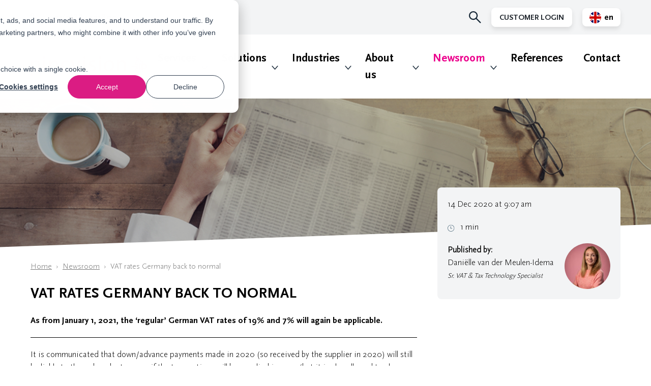

--- FILE ---
content_type: text/html; charset=UTF-8
request_url: https://www.pincvision.com/news/vat-rates-germany-back-to-normal
body_size: 12785
content:
<!doctype html>
<html class="no-js " lang="en" data-html>
    <head>
        

    <!-- Google Tag Manager -->
    <script data-cookieconsent="statistics, marketing">(function(w,d,s,l,i){w[l]=w[l]||[];w[l].push(
    {'gtm.start': new Date().getTime(),event:'gtm.js'}
    );var f=d.getElementsByTagName(s)[0],
    j=d.createElement(s),dl=l!='dataLayer'?'&l='+l:'';j.async=true;j.src=
    'https://www.googletagmanager.com/gtm.js?id='+i+dl;f.parentNode.insertBefore(j,f);
    })(window,document,'script','dataLayer','GTM-P9JLL3N');</script>
    <!-- End Google Tag Manager -->

        <meta charset="utf-8">
        <meta http-equiv="x-ua-compatible" content="ie=edge">
        <meta name="apple-mobile-web-app-capable" content="yes">
        <meta name="viewport" content="width=device-width, initial-scale=1, shrink-to-fit=no">
        <meta name="theme-color" content="#ffffff">

        
        <link rel="preload" href="https://www.pincvision.com/assets/dist/default/css/main-3e2aaf45f4.css" as="style">
        <link rel="preload" href="https://www.pincvision.com/assets/dist/default/js/app-faa4e45191.js" as="script">

        <link rel="manifest" href="https://www.pincvision.com/site.webmanifest">
        <link rel="apple-touch-icon" href="https://www.pincvision.com/icon.png">
        <link rel="shortcut icon" href="https://www.pincvision.com/favicon.ico">

        

    
                <link rel="stylesheet" href="https://www.pincvision.com/assets/dist/default/css/main-3e2aaf45f4.css">

        <script defer src="https://www.pincvision.com/assets/dist/default/js/polyfills-da565245f5.js" data-cookieconsent="ignore"></script>
        
        <script data-cookieconsent="ignore">
            document.documentElement.classList.remove('no-js');
            document.documentElement.classList.add('js');

            var FW = FW || {};
            FW.config = {
                assetUrl: 'https://www.pincvision.com//assets/dist/default/',
                siteUrl: 'https://www.pincvision.com/',
                siteUrlDefault: 'https://www.pincvision.com/',
                locale: 'en'
            };
        </script>

                <script data-cookieconsent="statistics, marketing" type="text/javascript" src="https://pincvision.novanooit.nl/"></script>


        
                    <title>VAT rates Germany back to normal - Pincvision</title>

        <!-- Global site tag (gtag.js) - Google Analytics -->
        <script async src="https://www.googletagmanager.com/gtag/js?id=G-W45FD797EH" data-cookieconsent="statistics, marketing"></script>
        <script data-cookieconsent="statistics, marketing">
            window.dataLayer = window.dataLayer || [];
            function gtag(){dataLayer.push(arguments);}
            gtag('js', new Date());

                                            gtag('config', '');
            
                            gtag('config', 'G-W45FD797EH');
            
        </script>
    <meta name="keywords" content="trade,Export documents,Customs,VAT,Intrastat,Environmental compliance,Extended Producer Responsibility,EPR,eInvoicing,transactional reporting,trade compliance">
<meta name="description" content="As from January 1, 2021, the ‘regular’ German VAT rates of 19% and 7% will again beapplicable.">
<meta name="referrer" content="no-referrer-when-downgrade">
<meta name="robots" content="all">
<meta content="en" property="og:locale">
<meta content="Pincvision" property="og:site_name">
<meta content="website" property="og:type">
<meta content="https://www.pincvision.com/news/vat-rates-germany-back-to-normal" property="og:url">
<meta content="VAT rates Germany back to normal" property="og:title">
<meta content="As from January 1, 2021, the ‘regular’ German VAT rates of 19% and 7% will again beapplicable." property="og:description">
<meta content="https://www.pincvision.com/assets/uploads/_1200x630_crop_center-center_82_none/BTW-Brexit-bericht-rekenmachine.jpg?mtime=1619700221" property="og:image">
<meta content="1200" property="og:image:width">
<meta content="630" property="og:image:height">
<meta content="Pincvision Logo" property="og:image:alt">
<meta content="https://linkedin.com/company/pincvision" property="og:see_also">
<meta name="twitter:card" content="summary_large_image">
<meta name="twitter:creator" content="@">
<meta name="twitter:title" content="VAT rates Germany back to normal">
<meta name="twitter:description" content="As from January 1, 2021, the ‘regular’ German VAT rates of 19% and 7% will again beapplicable.">
<meta name="twitter:image" content="https://www.pincvision.com/assets/uploads/_800x418_crop_center-center_82_none/BTW-Brexit-bericht-rekenmachine.jpg?mtime=1619700221">
<meta name="twitter:image:width" content="800">
<meta name="twitter:image:height" content="418">
<meta name="twitter:image:alt" content="Pincvision Logo">
<link href="https://www.pincvision.com/news/vat-rates-germany-back-to-normal" rel="canonical">
<link href="https://www.pincvision.com" rel="home"></head>

    <body>
        

    <!-- Google Tag Manager (noscript) -->
    <noscript><iframe src="https://www.googletagmanager.com/ns.html?id=GTM-P9JLL3N"
    height="0" width="0" style="display:none;visibility:hidden"></iframe></noscript>
    <!-- End Google Tag Manager (noscript) -->

        <!--[if IE]><p class="browsehappy">Je browser is verouderd en geeft deze website mogelijk niet correct weer. Download <a href="http://browsehappy.com/" rel="nofollow noopener" target="_blank">een moderne browser</a> en ervaar het internet beter, sneller en veiliger!</p><![endif]-->

        <a href="#nav-main" class="skip-link">Naar hoofdnavigatiemenu</a>
        <a href="#content" class="skip-link">Naar hoofdinhoud</a>

        <header class="header">
            
<div class="topmenu">
    <div class="row">
        <div class="col">
            <div class="topmenu__wrapper">
                <div class="topmenu__phone topmenu__phone--desktop">
                      
                        <a class="address__icon" title="Bel ons" href="tel:+31(0)884321800">     
                                    
    
    
    <img
        class="lazyload "
        src="[data-uri]"
        data-src="https://www.pincvision.com/assets/dist/default/img/icons/phone-23fc2f7273.svg"
        alt=""
        aria-hidden="true"
    >
 
                            +31(0)884321800
                        </a>
                                    </div>
                <ul class="topmenu__inner">
                    <li class="topmenu__phone topmenu__phone--mobile">
                          
                            <a class="address__icon" title="Bel ons" href="tel:+31(0)884321800">     
                                        
    
    
    <img
        class="lazyload "
        src="[data-uri]"
        data-src="https://www.pincvision.com/assets/dist/default/img/icons/phone-23fc2f7273.svg"
        alt=""
        aria-hidden="true"
    >
Call us
                            </a>
                                            </li>
                     <li class="search__icon topmenu__item">
                        <button data-toggle="search" class="button button--nostyle">        
    
    
    <img
        class="lazyload "
        src="[data-uri]"
        data-src="https://www.pincvision.com/assets/dist/default/img/icons/search-8b3384a974.svg"
        alt=""
        aria-hidden="true"
    >
</button>
                    </li>
                    
                                            <li class="topmenu__item"> 
                            <div class="list__wrapper">
                                <button class="button list__button">
                                                                        Customer Login
                                </button>
                                <nav class="list__customer">
                                    <ul>
                                                                                                                                    <li>
                                                    <a class="button button--login" target="_blank" rel="nofollow noopener" href="https://nora.pincvision.com">
                                                        NORA
                                                    </a>
                                                </li>
                                                                                                                                                                                <li>
                                                    <a class="button button--login" target="_blank" rel="nofollow noopener" href="https://prove.pincvision.com">
                                                        PROVE
                                                    </a>
                                                </li>
                                                                                                                                                                                <li>
                                                    <a class="button button--login" target="_blank" rel="nofollow noopener" href="https://devi.pincvision.com">
                                                        DEVI
                                                    </a>
                                                </li>
                                                                                                                        </ul>
                                </nav>                              
                            </div>
                        </li>
                    
                    

    <li class="language topmenu__item">
        <ul class="language__list">
            <li>
                <span class="language__item">
                            
    
    
    <img
        class="lazyload icon__flag"
        src="[data-uri]"
        data-src="https://www.pincvision.com/assets/dist/default/img/icons/flag-default-a11e12b9d3.png"
        alt=""
        aria-hidden="true"
    >
 en
                </span>
            </li>

                            <li>
                                                                                                                                        
                    
                    <a href="https://www.pincvision.com/nl/nieuws/vat-rates-germany-back-to-normal" class="language__item">
                                
    
    
    <img
        class="lazyload icon__flag"
        src="[data-uri]"
        data-src="https://www.pincvision.com/assets/dist/default/img/icons/flag-defaultnl-9782e632c7.png"
        alt=""
        aria-hidden="true"
    >
 nl
                    </a>
                </li>
                    </ul>
    </li>

                                    </ul>
            </div>
        </div>
    </div>
</div>            <div class="row">
                <div class="col">
                    <div class="header__inner">
                        <a href="https://www.pincvision.com/" class="header__logo" title="Homepage Pincvision">
                            <img src="https://www.pincvision.com/assets/dist/default/img/logo-81a8ffd0e2.svg" alt="Logo Pincvision">
                        </a>

                        <button class="header__hamburger buttonreset hamburger hamburger--fx-spin"
                            data-toggle="nav-main"
                            type="button"
                            title="Menu openen"
                        >
                            <span class="hamburger__bar"></span>
                            <span class="hamburger__bar"></span>
                            <span class="hamburger__bar"></span>
                        </button>

                        <div class="header__nav"
                            data-toggle-box="nav-main"
                            data-toggle-options="modal"
                        >
                                                <nav class="nav-main" id="nav-main">
                <ul class="nav-main__level1">
                                            
    
                                        
    <li class=" has-children"  data-listitem >
        
                                    <a href="https://www.pincvision.com/services"
                title="Services"
                                            >
                                                Services
            </a>
        

                
            <div class="submenu-indicator">
                <img src="https://www.pincvision.com/assets/dist/default/img/icons/indicator-847759a605.svg" alt="Indicator">
            </div>

                <ul class="nav-main__level2">
                                            
    
                            
    <li class=" has-children"  >
        
                                    <a href="https://www.pincvision.com/services/regulatory-reporting"
                title="Regulatory reporting"
                                            >
                                                Regulatory reporting
            </a>
        

                
            <div class="submenu-indicator">
                <img src="https://www.pincvision.com/assets/dist/default/img/icons/indicator-847759a605.svg" alt="Indicator">
            </div>

                <ul class="nav-main__level3">
                                            
    
                            
    <li class=" has-children"  >
                                
        
                                    <a href="https://www.pincvision.com/services/regulatory-reporting/extended-producer-responsibility-epr"
                title="Extended Producer Responsibility (EPR)"
                                            >
                                                                                        <img
                                                src="https://www.pincvision.com/assets/uploads/_240x150_crop_center-center_none/Recycle-verpakkingen-small.jpg"
                        class="nav-main__image"
                        alt=""
                    >
                                Extended Producer Responsibility (EPR)
            </a>
        

                
            <div class="submenu-indicator">
                <img src="https://www.pincvision.com/assets/dist/default/img/icons/indicator-847759a605.svg" alt="Indicator">
            </div>

                <ul class="nav-main__level4">
                                            
    
                
    <li class=""  >
        
                                    <a href="https://www.pincvision.com/services/regulatory-reporting/extended-producer-responsibility-epr/environmental-registrations"
                title="Environmental Registrations"
                                            >
                                                Environmental Registrations
            </a>
        

                    </li>

                                            
    
                
    <li class=""  >
        
                                    <a href="https://www.pincvision.com/services/regulatory-reporting/extended-producer-responsibility-epr/weee-reporting"
                title="WEEE Declarations"
                                            >
                                                WEEE Declarations
            </a>
        

                    </li>

                                            
    
                
    <li class=""  >
        
                                    <a href="https://www.pincvision.com/services/regulatory-reporting/extended-producer-responsibility-epr/packaging-reporting"
                title="Packaging reporting"
                                            >
                                                Packaging reporting
            </a>
        

                    </li>

                                            
    
                
    <li class=""  >
        
                                    <a href="https://www.pincvision.com/services/regulatory-reporting/extended-producer-responsibility-epr/packaging-and-packaging-waste-regulation"
                title="PPWR"
                                            >
                                                PPWR
            </a>
        

                    </li>

                                            
    
                
    <li class=""  >
        
                                    <a href="https://www.pincvision.com/services/regulatory-reporting/extended-producer-responsibility-epr/battery-reporting"
                title="Battery reporting"
                                            >
                                                Battery reporting
            </a>
        

                    </li>

                                            
    
                
    <li class=""  >
        
                                    <a href="https://www.pincvision.com/services/regulatory-reporting/extended-producer-responsibility-epr/financial-management-service"
                title="Financial Management Service"
                                            >
                                                Financial Management Service
            </a>
        

                    </li>

                                            
    
                
    <li class=""  >
        
                                    <a href="https://www.pincvision.com/services/regulatory-reporting/extended-producer-responsibility-epr/clothing-linen-footwear-clf"
                title="Clothing, Linen, Footw. (CLF)"
                                            >
                                                Clothing, Linen, Footw. (CLF)
            </a>
        

                    </li>

                                            
    
                
    <li class=""  >
        
                                    <a href="https://www.pincvision.com/services/regulatory-reporting/extended-producer-responsibility-epr/epr-faq"
                title="FAQ"
                                            >
                                                FAQ
            </a>
        

                    </li>

            </ul>


            </li>

                                            
    
                            
    <li class=" has-children"  >
                                
        
                                    <a href="https://www.pincvision.com/services/regulatory-reporting/vat"
                title="VAT"
                                            >
                                                                                        <img
                                                src="https://www.pincvision.com/assets/uploads/_240x150_crop_center-center_none/VAT-declarationl-small.jpg"
                        class="nav-main__image"
                        alt=""
                    >
                                VAT
            </a>
        

                
            <div class="submenu-indicator">
                <img src="https://www.pincvision.com/assets/dist/default/img/icons/indicator-847759a605.svg" alt="Indicator">
            </div>

                <ul class="nav-main__level4">
                                            
    
                
    <li class=""  >
        
                                    <a href="https://www.pincvision.com/services/regulatory-reporting/vat/vat-registrations"
                title="VAT registrations"
                                            >
                                                VAT registrations
            </a>
        

                    </li>

                                            
    
                
    <li class=""  >
        
                                    <a href="https://www.pincvision.com/services/regulatory-reporting/vat/vat-return"
                title="VAT returns"
                                            >
                                                VAT returns
            </a>
        

                    </li>

                                            
    
                
    <li class=""  >
        
                                    <a href="https://www.pincvision.com/services/regulatory-reporting/vat/saf-t-declarations"
                title="SAF-T declarations"
                                            >
                                                SAF-T declarations
            </a>
        

                    </li>

                                            
    
                
    <li class=""  >
        
                                    <a href="https://www.pincvision.com/services/regulatory-reporting/vat/european-sales-listing"
                title="European Sales Listing"
                                            >
                                                European Sales Listing
            </a>
        

                    </li>

                                            
    
                
    <li class=""  >
        
                                    <a href="https://www.pincvision.com/services/regulatory-reporting/vat/reconciliation-with-intrastat"
                title="Reconciliation with Intrastat"
                                            >
                                                Reconciliation with Intrastat
            </a>
        

                    </li>

                                            
    
                
    <li class=""  >
        
                                    <a href="https://www.pincvision.com/services/regulatory-reporting/vat/fiscal-representation"
                title="Fiscal representation"
                                            >
                                                Fiscal representation
            </a>
        

                    </li>

            </ul>


            </li>

                                            
    
                            
    <li class=" has-children"  >
                                
        
                                    <a href="https://www.pincvision.com/services/regulatory-reporting/einvoicing-real-time-transactional-vat-reporting"
                title="eInvoicing &amp; (real-time) transactional VAT Reporting"
                                            >
                                                                                        <img
                                                src="https://www.pincvision.com/assets/uploads/_240x150_crop_center-center_none/eInvoicing.jpg"
                        class="nav-main__image"
                        alt=""
                    >
                                eInvoicing &amp; (real-time) transactional VAT Reporting
            </a>
        

                
            <div class="submenu-indicator">
                <img src="https://www.pincvision.com/assets/dist/default/img/icons/indicator-847759a605.svg" alt="Indicator">
            </div>

                <ul class="nav-main__level4">
                                            
    
                
    <li class=""  >
        
                                    <a href="https://www.pincvision.com/services/regulatory-reporting/einvoicing-real-time-transactional-vat-reporting/belgium-einvoicing"
                title="Belgium: eInvoicing"
                                            >
                                                Belgium: eInvoicing
            </a>
        

                    </li>

                                            
    
                
    <li class=""  >
        
                                    <a href="https://www.pincvision.com/services/regulatory-reporting/einvoicing-real-time-transactional-vat-reporting/france-einvoicing"
                title="France: eInvoicing"
                                            >
                                                France: eInvoicing
            </a>
        

                    </li>

                                            
    
                
    <li class=""  >
        
                                    <a href="https://www.pincvision.com/services/regulatory-reporting/einvoicing-real-time-transactional-vat-reporting/germany-einvoicing"
                title="Germany: eInvoicing"
                                            >
                                                Germany: eInvoicing
            </a>
        

                    </li>

                                            
    
                
    <li class=""  >
        
                                    <a href="https://www.pincvision.com/services/regulatory-reporting/einvoicing-real-time-transactional-vat-reporting/italy-einvoicing-sdi"
                title="Italy: eInvoicing (SdI)"
                                            >
                                                Italy: eInvoicing (SdI)
            </a>
        

                    </li>

                                            
    
                
    <li class=""  >
        
                                    <a href="https://www.pincvision.com/services/regulatory-reporting/einvoicing-real-time-transactional-vat-reporting/poland-b2b-pre-clearance-e-invoicing-mandate"
                title="Poland: B2B eInvoicing"
                                            >
                                                Poland: B2B eInvoicing
            </a>
        

                    </li>

                                            
    
                
    <li class=""  >
        
                                    <a href="https://www.pincvision.com/services/regulatory-reporting/einvoicing-real-time-transactional-vat-reporting/romania-einvoicing"
                title="Romania: eInvoicing"
                                            >
                                                Romania: eInvoicing
            </a>
        

                    </li>

                                            
    
                
    <li class=""  >
        
                                    <a href="https://www.pincvision.com/services/regulatory-reporting/einvoicing-real-time-transactional-vat-reporting/spain-real-time-reporting-sii"
                title="Spain: Real-time Reporting (SII)"
                                            >
                                                Spain: Real-time Reporting (SII)
            </a>
        

                    </li>

            </ul>


            </li>

                                            
    
                            
    <li class=" has-children"  >
                                
        
                                    <a href="https://www.pincvision.com/services/regulatory-reporting/intrastat"
                title="Intrastat"
                                            >
                                                                                        <img
                                                src="https://www.pincvision.com/assets/uploads/_240x150_crop_center-center_none/intrastat.jpg"
                        class="nav-main__image"
                        alt=""
                    >
                                Intrastat
            </a>
        

                
            <div class="submenu-indicator">
                <img src="https://www.pincvision.com/assets/dist/default/img/icons/indicator-847759a605.svg" alt="Indicator">
            </div>

                <ul class="nav-main__level4">
                                            
    
                
    <li class=""  >
        
                                    <a href="https://www.pincvision.com/services/regulatory-reporting/intrastat/intrastat-declarations"
                title="Intrastat declarations"
                                            >
                                                Intrastat declarations
            </a>
        

                    </li>

                                            
    
                
    <li class=""  >
        
                                    <a href="https://www.pincvision.com/services/regulatory-reporting/intrastat/reconciliation-with-vat"
                title="Reconciliation with VAT"
                                            >
                                                Reconciliation with VAT
            </a>
        

                    </li>

            </ul>


            </li>

                                            
    
                            
    <li class=" has-children"  >
                                
        
                                    <a href="https://www.pincvision.com/services/regulatory-reporting/plastic-tax"
                title="Plastic Tax"
                                            >
                                                                                        <img
                                                src="https://www.pincvision.com/assets/uploads/Overviews/_240x150_crop_center-center_none/Plastic-Tax.jpg"
                        class="nav-main__image"
                        alt=""
                    >
                                Plastic Tax
            </a>
        

                
            <div class="submenu-indicator">
                <img src="https://www.pincvision.com/assets/dist/default/img/icons/indicator-847759a605.svg" alt="Indicator">
            </div>

                <ul class="nav-main__level4">
                                            
    
                
    <li class=""  >
        
                                    <a href="https://www.pincvision.com/services/regulatory-reporting/plastic-tax/italy-plastic-tax"
                title="Italy: Plastic Tax"
                                            >
                                                Italy: Plastic Tax
            </a>
        

                    </li>

            </ul>


            </li>

            </ul>


            </li>

                                            
    
                            
    <li class=" has-children"  >
        
                                    <a href="https://www.pincvision.com/services/export-documents"
                title="Export documents"
                                            >
                                                Export documents
            </a>
        

                
            <div class="submenu-indicator">
                <img src="https://www.pincvision.com/assets/dist/default/img/icons/indicator-847759a605.svg" alt="Indicator">
            </div>

                <ul class="nav-main__level3">
                                            
    
                            
    <li class=" has-children"  >
                                
        
                                    <a href="https://www.pincvision.com/services/export-documents/origin-documents"
                title="Origin documents"
                                            >
                                                                                        <img
                                                src="https://www.pincvision.com/assets/uploads/_240x150_crop_center-center_none/Exportdocumenten.jpg"
                        class="nav-main__image"
                        alt=""
                    >
                                Origin documents
            </a>
        

                
            <div class="submenu-indicator">
                <img src="https://www.pincvision.com/assets/dist/default/img/icons/indicator-847759a605.svg" alt="Indicator">
            </div>

                <ul class="nav-main__level4">
                                            
    
                
    <li class=""  >
        
                                    <a href="https://www.pincvision.com/services/export-documents/origin-documents/certificate-of-origin-co"
                title="Certificate of Origin (CO)"
                                            >
                                                Certificate of Origin (CO)
            </a>
        

                    </li>

                                            
    
                
    <li class=""  >
        
                                    <a href="https://www.pincvision.com/services/export-documents/origin-documents/eur-1-certificate"
                title="EUR.1 Certificate"
                                            >
                                                EUR.1 Certificate
            </a>
        

                    </li>

                                            
    
                
    <li class=""  >
        
                                    <a href="https://www.pincvision.com/services/export-documents/origin-documents/a-tr-certificate"
                title="A.TR Certificate"
                                            >
                                                A.TR Certificate
            </a>
        

                    </li>

                                            
    
                
    <li class=""  >
        
                                    <a href="https://www.pincvision.com/services/export-documents/origin-documents/legalization-of-trade-documents"
                title="Legalization of trade documents"
                                            >
                                                Legalization of trade documents
            </a>
        

                    </li>

                                            
    
                
    <li class=""  >
        
                                    <a href="https://www.pincvision.com/services/export-documents/origin-documents/customs-documents-via-oracle-gtm"
                title="Customs Documents via Oracle GTM®"
                                            >
                                                Customs Documents via Oracle GTM®
            </a>
        

                    </li>

            </ul>


            </li>

                                            
    
                            
    <li class=" has-children"  >
                                
        
                                    <a href="https://www.pincvision.com/services/export-documents/certificate-of-conformity-coc"
                title="Certificate of Conformity"
                                            >
                                                                                        <img
                                                src="https://www.pincvision.com/assets/uploads/_240x150_crop_center-center_none/Stapel_documenten.jpg"
                        class="nav-main__image"
                        alt=""
                    >
                                Certificate of Conformity
            </a>
        

                
            <div class="submenu-indicator">
                <img src="https://www.pincvision.com/assets/dist/default/img/icons/indicator-847759a605.svg" alt="Indicator">
            </div>

                <ul class="nav-main__level4">
                                            
    
                
    <li class=""  >
        
                                    <a href="https://www.pincvision.com/services/export-documents/certificate-of-conformity-coc/saber-saso-saudi-arabia"
                title="Saber/ SASO (Saudi Arabia)"
                                            >
                                                Saber/ SASO (Saudi Arabia)
            </a>
        

                    </li>

                                            
    
                
    <li class=""  >
        
                                    <a href="https://www.pincvision.com/services/export-documents/certificate-of-conformity-coc/kucas-kuwait"
                title="KUCAS (Kuwait)"
                                            >
                                                KUCAS (Kuwait)
            </a>
        

                    </li>

                                            
    
                
    <li class=""  >
        
                                    <a href="https://www.pincvision.com/services/export-documents/certificate-of-conformity-coc/soncap-nigeria"
                title="SONCAP (Nigeria)"
                                            >
                                                SONCAP (Nigeria)
            </a>
        

                    </li>

                                            
    
                
    <li class=""  >
        
                                    <a href="https://www.pincvision.com/services/export-documents/certificate-of-conformity-coc/pvoc-pre-export-verification-of-conformity"
                title="PVoC"
                                            >
                                                PVoC
            </a>
        

                    </li>

            </ul>


            </li>

                                            
    
                
    <li class=""  >
                                
        
                                    <a href="https://www.pincvision.com/services/export-documents/ata-carnet"
                title="ATA Carnet"
                                            >
                                                                                        <img
                                                src="https://www.pincvision.com/assets/uploads/_240x150_crop_center-center_none/ATA-Carnet.jpg"
                        class="nav-main__image"
                        alt=""
                    >
                                ATA Carnet
            </a>
        

                    </li>

                                            
    
                
    <li class=""  >
                                
        
                                    <a href="https://www.pincvision.com/services/export-documents/printing-documents-on-location"
                title="Printing documents (on location)"
                                            >
                                                                                        <img
                                                src="https://www.pincvision.com/assets/uploads/_240x150_crop_center-center_none/World-map-trade-agreement-small.jpg"
                        class="nav-main__image"
                        alt=""
                    >
                                Printing documents (on location)
            </a>
        

                    </li>

                                            
    
                
    <li class=""  >
                                
        
                                    <a href="https://www.pincvision.com/services/export-documents/embassy-legalization-service"
                title="Embassy legalization service"
                                            >
                                                                                        <img
                                                src="https://www.pincvision.com/assets/uploads/_240x150_crop_center-center_none/Ambassade-vlaggen-small.jpg"
                        class="nav-main__image"
                        alt=""
                    >
                                Embassy legalization service
            </a>
        

                    </li>

                                            
    
                
    <li class=""  >
                                
        
                                    <a href="https://www.pincvision.com/services/export-documents/export-declarations"
                title="Export Declarations"
                                            >
                                                                                        <img
                                                src="https://www.pincvision.com/assets/uploads/_240x150_crop_center-center_none/export-declaration.jpg"
                        class="nav-main__image"
                        alt=""
                    >
                                Export Declarations
            </a>
        

                    </li>

            </ul>


            </li>

                                            
    
                            
    <li class=" has-children"  >
        
                                    <a href="https://www.pincvision.com/services/risk-management-monitoring"
                title="Risk management &amp; monitoring"
                                            >
                                                Risk management &amp; monitoring
            </a>
        

                
            <div class="submenu-indicator">
                <img src="https://www.pincvision.com/assets/dist/default/img/icons/indicator-847759a605.svg" alt="Indicator">
            </div>

                <ul class="nav-main__level3">
                                            
    
                
    <li class=""  >
                                
        
                                    <a href="https://www.pincvision.com/services/risk-management-monitoring/monthly-import-declaration-gpa-validation"
                title="Monthly Import Declaration (GPA) validation"
                                            >
                                                                                        <img
                                                src="https://www.pincvision.com/assets/uploads/_240x150_crop_center-center_none/Twee-mensen-koffiedrinken-boven.jpg"
                        class="nav-main__image"
                        alt=""
                    >
                                Monthly Import Declaration (GPA) validation
            </a>
        

                    </li>

                                            
    
                
    <li class=""  >
                                
        
                                    <a href="https://www.pincvision.com/services/risk-management-monitoring/customs-data-monitoring-analysis"
                title="Customs data monitoring &amp; analysis"
                                            >
                                                                                        <img
                                                src="https://www.pincvision.com/assets/uploads/_240x150_crop_center-center_none/Data-trend-grafiek-small.jpg"
                        class="nav-main__image"
                        alt=""
                    >
                                Customs data monitoring &amp; analysis
            </a>
        

                    </li>

                                            
    
                            
    <li class=" has-children"  >
                                
        
                                    <a href="https://www.pincvision.com/services/risk-management-monitoring/scans"
                title="Scans"
                                            >
                                                                                        <img
                                                src="https://www.pincvision.com/assets/uploads/_240x150_crop_center-center_none/Grafieken-bespreken.jpg"
                        class="nav-main__image"
                        alt=""
                    >
                                Scans
            </a>
        

                
            <div class="submenu-indicator">
                <img src="https://www.pincvision.com/assets/dist/default/img/icons/indicator-847759a605.svg" alt="Indicator">
            </div>

                <ul class="nav-main__level4">
                                            
    
                
    <li class=""  >
        
                                    <a href="https://www.pincvision.com/services/risk-management-monitoring/scans/trade-compliance-scan"
                title="Trade compliance scan"
                                            >
                                                Trade compliance scan
            </a>
        

                    </li>

                                            
    
                
    <li class=""  >
        
                                    <a href="https://www.pincvision.com/services/risk-management-monitoring/scans/customs-compliance-scan"
                title="Customs compliance scan"
                                            >
                                                Customs compliance scan
            </a>
        

                    </li>

                                            
    
                
    <li class=""  >
        
                                    <a href="https://www.pincvision.com/services/risk-management-monitoring/scans/vat-compliance-scan"
                title="VAT compliance scan"
                                            >
                                                VAT compliance scan
            </a>
        

                    </li>

                                            
    
                
    <li class=""  >
        
                                    <a href="https://www.pincvision.com/services/risk-management-monitoring/scans/extended-producer-responsibility-epr-scan"
                title="EPR compliance scan"
                                            >
                                                EPR compliance scan
            </a>
        

                    </li>

                                            
    
                
    <li class=""  >
        
                                    <a href="https://www.pincvision.com/services/customs-trade-affairs/customs-declarations/dms-scan"
                title="DMS scan"
                                            >
                                                DMS scan
            </a>
        

                    </li>

            </ul>


            </li>

            </ul>


            </li>

                                            
    
                            
    <li class=" has-children"  >
        
                                    <a href="https://www.pincvision.com/services/customs-trade-affairs"
                title="Customs &amp; Trade Affairs"
                                            >
                                                Customs &amp; Trade Affairs
            </a>
        

                
            <div class="submenu-indicator">
                <img src="https://www.pincvision.com/assets/dist/default/img/icons/indicator-847759a605.svg" alt="Indicator">
            </div>

                <ul class="nav-main__level3">
                                            
    
                            
    <li class=" has-children"  >
                                
        
                                    <a href="https://www.pincvision.com/services/customs-trade-affairs/customs-declarations/customs-declarations-the-netherlands"
                title="Customs Declarations in The Netherlands"
                                            >
                                                                                        <img
                                                src="https://www.pincvision.com/assets/uploads/Headers/_240x150_crop_center-center_none/Export-header-Rotterdam.png"
                        class="nav-main__image"
                        alt=""
                    >
                                Customs Declarations in The Netherlands
            </a>
        

                
            <div class="submenu-indicator">
                <img src="https://www.pincvision.com/assets/dist/default/img/icons/indicator-847759a605.svg" alt="Indicator">
            </div>

                <ul class="nav-main__level4">
                                            
    
                
    <li class=""  >
        
                                    <a href="https://www.pincvision.com/services/customs-trade-affairs/customs-declarations/customs-declarations-the-netherlands/import-declarations"
                title="Import Declarations"
                                            >
                                                Import Declarations
            </a>
        

                    </li>

                                            
    
                
    <li class=""  >
        
                                    <a href="https://www.pincvision.com/services/customs-trade-affairs/customs-declarations/customs-declarations-the-netherlands/export-declarations"
                title="Export declarations"
                                            >
                                                Export declarations
            </a>
        

                    </li>

                                            
    
                
    <li class=""  >
        
                                    <a href="https://www.pincvision.com/services/customs-trade-affairs/customs-declarations/customs-declarations-the-netherlands/transit"
                title="Transit"
                                            >
                                                Transit
            </a>
        

                    </li>

                                            
    
                
    <li class=""  >
        
                                    <a href="https://www.pincvision.com/services/customs-trade-affairs/customs-declarations/customs-declarations-the-netherlands/storage"
                title="Storage (Bonded Inventory)"
                                            >
                                                Storage (Bonded Inventory)
            </a>
        

                    </li>

                                            
    
                
    <li class=""  >
        
                                    <a href="https://www.pincvision.com/services/customs-trade-affairs/customs-declarations/customs-declarations-the-netherlands/special-procedures"
                title="Special Procedures"
                                            >
                                                Special Procedures
            </a>
        

                    </li>

            </ul>


            </li>

                                            
    
                
    <li class=""  >
                                
        
                                    <a href="https://www.pincvision.com/services/customs-trade-affairs/broker-integration"
                title="Customs Broker Integration Services"
                                            >
                                                                                        <img
                                                src="https://www.pincvision.com/assets/uploads/_240x150_crop_center-center_none/customs-broker-integration.jpg"
                        class="nav-main__image"
                        alt=""
                    >
                                Customs Broker Integration Services
            </a>
        

                    </li>

                                            
    
                            
    <li class=" has-children"  >
                                
        
                                    <a href="https://www.pincvision.com/services/customs-trade-affairs/aeo-authorized-economic-operator"
                title="AEO (Authorized Economic Operator)"
                                            >
                                                                                        <img
                                                src="https://www.pincvision.com/assets/uploads/_240x150_crop_center-center_none/AEO_logo.jpg"
                        class="nav-main__image"
                        alt=""
                    >
                                AEO (Authorized Economic Operator)
            </a>
        

                
            <div class="submenu-indicator">
                <img src="https://www.pincvision.com/assets/dist/default/img/icons/indicator-847759a605.svg" alt="Indicator">
            </div>

                <ul class="nav-main__level4">
                                            
    
                
    <li class=""  >
        
                                    <a href="https://www.pincvision.com/services/customs-trade-affairs/aeo-authorized-economic-operator/aeo-scan"
                title="AEO scan"
                                            >
                                                AEO scan
            </a>
        

                    </li>

                                            
    
                
    <li class=""  >
        
                                    <a href="https://www.pincvision.com/services/customs-trade-affairs/aeo-authorized-economic-operator/apply-for-aeo-license"
                title="Apply for AEO license?"
                                            >
                                                Apply for AEO license?
            </a>
        

                    </li>

                                            
    
                
    <li class=""  >
        
                                    <a href="https://www.pincvision.com/services/customs-trade-affairs/aeo-authorized-economic-operator/aeo-support"
                title="AEO support"
                                            >
                                                AEO support
            </a>
        

                    </li>

                                            
    
                
    <li class=""  >
        
                                    <a href="https://www.pincvision.com/services/customs-trade-affairs/aeo-authorized-economic-operator/aeo-monitoring"
                title="AEO monitoring"
                                            >
                                                AEO monitoring
            </a>
        

                    </li>

            </ul>


            </li>

                                            
    
                            
    <li class=" has-children"  >
                                
        
                                    <a href="https://www.pincvision.com/services/customs-trade-affairs/customs-support"
                title="Customs support"
                                            >
                                                                                        <img
                                                src="https://www.pincvision.com/assets/uploads/_240x150_crop_center-center_none/Industrie-terrein-vliegtuig-transport-small.jpg"
                        class="nav-main__image"
                        alt=""
                    >
                                Customs support
            </a>
        

                
            <div class="submenu-indicator">
                <img src="https://www.pincvision.com/assets/dist/default/img/icons/indicator-847759a605.svg" alt="Indicator">
            </div>

                <ul class="nav-main__level4">
                                            
    
                
    <li class=""  >
        
                                    <a href="https://www.pincvision.com/services/customs-trade-affairs/customs-support/interim-customs-support"
                title="Interim customs support"
                                            >
                                                Interim customs support
            </a>
        

                    </li>

                                            
    
                
    <li class=""  >
        
                                    <a href="https://www.pincvision.com/services/customs-trade-affairs/customs-support/customs-licenses"
                title="Customs licenses"
                                            >
                                                Customs licenses
            </a>
        

                    </li>

            </ul>


            </li>

                                            
    
                
    <li class=""  >
                                
        
                                    <a href="https://www.pincvision.com/services/customs-trade-affairs/hs-classification"
                title="HS classification"
                                            >
                                                                                        <img
                                                src="https://www.pincvision.com/assets/uploads/Overviews/_240x150_crop_center-center_none/hs-classification.jpg"
                        class="nav-main__image"
                        alt=""
                    >
                                HS classification
            </a>
        

                    </li>

            </ul>


            </li>

                                            
    
                            
    <li class=" has-children"  >
        
                                    <a href="https://www.pincvision.com/services/regulatory-requirements-control"
                title="Regulatory requirements control"
                                            >
                                                Regulatory requirements control
            </a>
        

                
            <div class="submenu-indicator">
                <img src="https://www.pincvision.com/assets/dist/default/img/icons/indicator-847759a605.svg" alt="Indicator">
            </div>

                <ul class="nav-main__level3">
                                            
    
                
    <li class=""  >
                                
        
                                    <a href="https://www.pincvision.com/services/regulatory-requirements-control/export-document-legal-requirements-per-country"
                title="Export document legal requirements per country"
                                            >
                                                                                        <img
                                                src="https://www.pincvision.com/assets/uploads/_240x150_crop_center-center_none/World-globe.jpg"
                        class="nav-main__image"
                        alt=""
                    >
                                Export document legal requirements per country
            </a>
        

                    </li>

                                            
    
                
    <li class=""  >
                                
        
                                    <a href="https://www.pincvision.com/services/regulatory-requirements-control/intrastat-thresholds-deadlines-management"
                title="Intrastat thresholds &amp; deadlines management"
                                            >
                                                                                        <img
                                                src="https://www.pincvision.com/assets/uploads/_240x150_crop_center-center_none/Newspaper-reading-young-woman.jpg"
                        class="nav-main__image"
                        alt=""
                    >
                                Intrastat thresholds &amp; deadlines management
            </a>
        

                    </li>

                                            
    
                
    <li class=""  >
                                
        
                                    <a href="https://www.pincvision.com/services/regulatory-requirements-control/country-catalog-customs-country-requirements"
                title="Customs country catalog (country requirements)"
                                            >
                                                                                        <img
                                                src="https://www.pincvision.com/assets/uploads/_240x150_crop_center-center_none/Document-approved-tekst-small.jpg"
                        class="nav-main__image"
                        alt=""
                    >
                                Customs country catalog (country requirements)
            </a>
        

                    </li>

            </ul>


            </li>

            </ul>


            </li>

                                            
    
                                        
    <li class=" has-children"  data-listitem >
        
                                    <a href="https://www.pincvision.com/solutions"
                title="Solutions"
                                            >
                                                Solutions
            </a>
        

                
            <div class="submenu-indicator">
                <img src="https://www.pincvision.com/assets/dist/default/img/icons/indicator-847759a605.svg" alt="Indicator">
            </div>

                <ul class="nav-main__level2">
                                            
    
                            
    <li class=" has-children"  >
        
                                    <span>RegTech solutions</span>
        

                
            <div class="submenu-indicator">
                <img src="https://www.pincvision.com/assets/dist/default/img/icons/indicator-847759a605.svg" alt="Indicator">
            </div>

                <ul class="nav-main__level3">
                                            
    
                
    <li class=""  >
                                
        
                                    <a href="https://www.pincvision.com/regtech-solutions/export-documents-in-control"
                title="Export documents in Control"
                                            >
                                                                                        <img
                                                src="https://www.pincvision.com/assets/uploads/_240x150_crop_center-center_none/World-map-trade-agreement-small.jpg"
                        class="nav-main__image"
                        alt=""
                    >
                                Export documents in Control
            </a>
        

                    </li>

                                            
    
                
    <li class=""  >
                                
        
                                    <a href="https://www.pincvision.com/regtech-solutions/devi-declarations-for-environmental-vat-intrastat"
                title="DEVI (Declarations for Environmental, VAT &amp; Intrastat)"
                                            >
                                                                                        <img
                                                src="https://www.pincvision.com/assets/uploads/_240x150_crop_center-center_none/Devi-dashboard-screenshots.png"
                        class="nav-main__image"
                        alt=""
                    >
                                DEVI (Declarations for Environmental, VAT &amp; Intrastat)
            </a>
        

                    </li>

                                            
    
                
    <li class=""  >
                                
        
                                    <a href="https://www.pincvision.com/regtech-solutions/nora"
                title="NORA - CTC Solution"
                                            >
                                                                                        <img
                                                src="https://www.pincvision.com/assets/uploads/_240x150_crop_center-center_none/Meet-Nora-overview.png"
                        class="nav-main__image"
                        alt=""
                    >
                                NORA - CTC Solution
            </a>
        

                    </li>

            </ul>


            </li>

            </ul>


            </li>

                                            
    
                                        
    <li class=" has-children"  data-listitem >
        
                                    <a href="https://www.pincvision.com/industries"
                title="Industries"
                                            >
                                                Industries
            </a>
        

                
            <div class="submenu-indicator">
                <img src="https://www.pincvision.com/assets/dist/default/img/icons/indicator-847759a605.svg" alt="Indicator">
            </div>

                <ul class="nav-main__level2">
                                            
    
                            
    <li class=" has-children"  >
        
                                    <a href="https://www.pincvision.com/industries"
                title="Industries"
                                            >
                                                Industries
            </a>
        

                
            <div class="submenu-indicator">
                <img src="https://www.pincvision.com/assets/dist/default/img/icons/indicator-847759a605.svg" alt="Indicator">
            </div>

                <ul class="nav-main__level3">
                                            
    
                
    <li class=""  >
                                
        
                                    <a href="https://www.pincvision.com/industries/electronics-telecommunications"
                title="Electronics &amp; telecommunications"
                                            >
                                                                                        <img
                                                src="https://www.pincvision.com/assets/uploads/_240x150_crop_center-center_none/Electronic-products-telecommunication-small-2.jpg"
                        class="nav-main__image"
                        alt=""
                    >
                                Electronics &amp; telecommunications
            </a>
        

                    </li>

                                            
    
                
    <li class=""  >
                                
        
                                    <a href="https://www.pincvision.com/industries/chemicals-oil-gas"
                title="Chemicals, oil &amp; gas"
                                            >
                                                                                        <img
                                                src="https://www.pincvision.com/assets/uploads/_240x150_crop_center-center_none/Chemical-oil-and-gas-industry.jpg"
                        class="nav-main__image"
                        alt=""
                    >
                                Chemicals, oil &amp; gas
            </a>
        

                    </li>

                                            
    
                
    <li class=""  >
                                
        
                                    <a href="https://www.pincvision.com/industries/food-beverages"
                title="Food &amp; beverages"
                                            >
                                                                                        <img
                                                src="https://www.pincvision.com/assets/uploads/_240x150_crop_center-center_none/Food-Beverage-kleinere-resolutie.jpg"
                        class="nav-main__image"
                        alt=""
                    >
                                Food &amp; beverages
            </a>
        

                    </li>

                                            
    
                
    <li class=""  >
                                
        
                                    <a href="https://www.pincvision.com/industries/machinery-equipment"
                title="Machinery &amp; equipment"
                                            >
                                                                                        <img
                                                src="https://www.pincvision.com/assets/uploads/_240x150_crop_center-center_none/Machinery-Equipment-branch-small.jpg"
                        class="nav-main__image"
                        alt=""
                    >
                                Machinery &amp; equipment
            </a>
        

                    </li>

                                            
    
                
    <li class=""  >
                                
        
                                    <a href="https://www.pincvision.com/industries/retail-consumer-products"
                title="Retail &amp; consumer products"
                                            >
                                                                                        <img
                                                src="https://www.pincvision.com/assets/uploads/_240x150_crop_center-center_none/Retail-Consumer-products-industry-small.jpg"
                        class="nav-main__image"
                        alt=""
                    >
                                Retail &amp; consumer products
            </a>
        

                    </li>

                                            
    
                
    <li class=""  >
                                
        
                                    <a href="https://www.pincvision.com/industries/fashion-lifestyle"
                title="Fashion &amp; lifestyle"
                                            >
                                                                                        <img
                                                src="https://www.pincvision.com/assets/uploads/_240x150_crop_center-center_none/Fashion-Lifestyle.jpg"
                        class="nav-main__image"
                        alt=""
                    >
                                Fashion &amp; lifestyle
            </a>
        

                    </li>

                                            
    
                
    <li class=""  >
                                
        
                                    <a href="https://www.pincvision.com/industries/transportation-automotive"
                title="Transportation &amp; automotive"
                                            >
                                                                                        <img
                                                src="https://www.pincvision.com/assets/uploads/_240x150_crop_center-center_none/Vrachtwagen_op_de_weg_small.png"
                        class="nav-main__image"
                        alt=""
                    >
                                Transportation &amp; automotive
            </a>
        

                    </li>

                                            
    
                
    <li class=""  >
                                
        
                                    <a href="https://www.pincvision.com/industries/healthcare"
                title="Healthcare"
                                            >
                                                                                        <img
                                                src="https://www.pincvision.com/assets/uploads/_240x150_crop_center-center_none/Healthcare-Industry-woman-small.jpg"
                        class="nav-main__image"
                        alt=""
                    >
                                Healthcare
            </a>
        

                    </li>

                                            
    
                
    <li class=""  >
                                
        
                                    <a href="https://www.pincvision.com/industries/logistics"
                title="Logistics"
                                            >
                                                                                        <img
                                                src="https://www.pincvision.com/assets/uploads/_240x150_crop_center-center_none/Industrie-terrein-vliegtuig-transport-small.jpg"
                        class="nav-main__image"
                        alt=""
                    >
                                Logistics
            </a>
        

                    </li>

            </ul>


            </li>

            </ul>


            </li>

                                            
    
                                        
    <li class=" has-children"  data-listitem >
        
                                    <a href="https://www.pincvision.com/about-us"
                title="About us"
                                            >
                                                About us
            </a>
        

                
            <div class="submenu-indicator">
                <img src="https://www.pincvision.com/assets/dist/default/img/icons/indicator-847759a605.svg" alt="Indicator">
            </div>

                <ul class="nav-main__level2">
                                            
    
                            
    <li class=" has-children"  >
        
                                    <a href="https://www.pincvision.com/about-us/about-pincvision"
                title="About Pincvision"
                                            >
                                                About Pincvision
            </a>
        

                
            <div class="submenu-indicator">
                <img src="https://www.pincvision.com/assets/dist/default/img/icons/indicator-847759a605.svg" alt="Indicator">
            </div>

                <ul class="nav-main__level3">
                                            
    
                
    <li class=""  >
                                
        
                                    <a href="https://www.pincvision.com/about-us/about-pincvision/management-board"
                title="Management Board"
                                            >
                                                                                        <img
                                                src="https://www.pincvision.com/assets/uploads/_240x150_crop_center-center_none/Voordeur-zijkant-2-small.jpg"
                        class="nav-main__image"
                        alt=""
                    >
                                Management Board
            </a>
        

                    </li>

                                            
    
                
    <li class=""  >
                                
        
                                    <a href="https://www.pincvision.com/about-us/about-pincvision/history"
                title="History"
                                            >
                                                                                        <img
                                                src="https://www.pincvision.com/assets/uploads/Headers/_240x150_crop_center-center_none/Pincvision-header-pand.jpg"
                        class="nav-main__image"
                        alt=""
                    >
                                History
            </a>
        

                    </li>

                                            
    
                
    <li class=""  >
                                
        
                                    <a href="https://www.pincvision.com/about-us/about-pincvision/trade-compliance-regtech"
                title="Trade compliance RegTech"
                                            >
                                                                                        <img
                                                src="https://www.pincvision.com/assets/uploads/_240x150_crop_center-center_none/RegTech_small.png"
                        class="nav-main__image"
                        alt=""
                    >
                                Trade compliance RegTech
            </a>
        

                    </li>

                                            
    
                
    <li class=""  >
                                
        
                                    <a href="https://www.pincvision.com/about-us/about-pincvision/certifications"
                title="Certifications"
                                            >
                                                                                        <img
                                                src="https://www.pincvision.com/assets/uploads/Pincvision-logos/_240x150_crop_center-center_none/Melkglas-logo-small.jpg"
                        class="nav-main__image"
                        alt=""
                    >
                                Certifications
            </a>
        

                    </li>

                                            
    
                
    <li class=""  >
                                
        
                                    <a href="https://www.pincvision.com/about-us/about-pincvision/our-specialists"
                title="Our specialists"
                                            >
                                                                                        <img
                                                src="https://www.pincvision.com/assets/uploads/_240x150_crop_center-center_none/Hand-on-1-small.jpg"
                        class="nav-main__image"
                        alt=""
                    >
                                Our specialists
            </a>
        

                    </li>

                                            
    
                
    <li class=""  >
                                
        
                                    <a href="https://www.pincvision.com/about-us/about-pincvision/core-values"
                title="Core values"
                                            >
                                                                                        <img
                                                src="https://www.pincvision.com/assets/uploads/_240x150_crop_center-center_none/Hal1-small_2021-05-07-153825.jpg"
                        class="nav-main__image"
                        alt=""
                    >
                                Core values
            </a>
        

                    </li>

            </ul>


            </li>

                                            
    
                            
    <li class=" has-children"  >
        
                                    <a href="https://www.pincvision.com/about-us/careers"
                title="Careers"
                                            >
                                                Careers
            </a>
        

                
            <div class="submenu-indicator">
                <img src="https://www.pincvision.com/assets/dist/default/img/icons/indicator-847759a605.svg" alt="Indicator">
            </div>

                <ul class="nav-main__level3">
                                            
    
                
    <li class=""  >
                                
        
                                    <a href="https://www.pincvision.com/about-us/careers/working-at-pincvision"
                title="Working at Pincvision"
                                            >
                                                                                        <img
                                                src="https://www.pincvision.com/assets/uploads/_240x150_crop_center-center_none/Overleg-small.jpg"
                        class="nav-main__image"
                        alt=""
                    >
                                Working at Pincvision
            </a>
        

                    </li>

                                            
    
                            
    <li class=" has-children"  >
                                
        
                                    <a href="https://www.pincvision.com/vacancies"
                title="Job opportunities"
                                            >
                                                                                        <img
                                                src="https://www.pincvision.com/assets/uploads/Overviews/_240x150_crop_center-center_none/job-interview-HR-small.jpg"
                        class="nav-main__image"
                        alt=""
                    >
                                Job opportunities
            </a>
        

                
            <div class="submenu-indicator">
                <img src="https://www.pincvision.com/assets/dist/default/img/icons/indicator-847759a605.svg" alt="Indicator">
            </div>

                <ul class="nav-main__level4">
                                            
    
                
    <li class=""  >
        
                                    <a href="https://www.pincvision.com/vacancies/sales-strategy-coordinator"
                title="Sales Strategy Coordinator"
                                            >
                                                Sales Strategy Coordinator
            </a>
        

                    </li>

            </ul>


            </li>

                                            
    
                
    <li class=""  >
                                
        
                                    <a href="https://www.pincvision.com/about-us/careers/open-application"
                title="Open application"
                                            >
                                                                                        <img
                                                src="https://www.pincvision.com/assets/uploads/_240x150_crop_center-center_none/Laptop-bovenaf-small.jpg"
                        class="nav-main__image"
                        alt=""
                    >
                                Open application
            </a>
        

                    </li>

            </ul>


            </li>

                                            
    
                            
    <li class=" has-children"  >
        
                                    <a href="https://www.pincvision.com/team"
                title="Pincvision team"
                                            >
                                                Pincvision team
            </a>
        

                
            <div class="submenu-indicator">
                <img src="https://www.pincvision.com/assets/dist/default/img/icons/indicator-847759a605.svg" alt="Indicator">
            </div>

                <ul class="nav-main__level3">
                                            
    
                
    <li class=""  >
                                
        
                                    <a href="https://www.pincvision.com/team"
                title="Meet the Pincvision team"
                                            >
                                                                                        <img
                                                src="https://www.pincvision.com/assets/uploads/_240x150_crop_center-center_none/Overleg-small.jpg"
                        class="nav-main__image"
                        alt=""
                    >
                                Meet the Pincvision team
            </a>
        

                    </li>

            </ul>


            </li>

                                            
    
                            
    <li class=" has-children"  >
        
                                    <a href="https://www.pincvision.com/about-us/partners"
                title="Partners"
                                            >
                                                Partners
            </a>
        

                
            <div class="submenu-indicator">
                <img src="https://www.pincvision.com/assets/dist/default/img/icons/indicator-847759a605.svg" alt="Indicator">
            </div>

                <ul class="nav-main__level3">
                                            
    
                
    <li class=""  >
                                
        
                                    <a href="https://www.pincvision.com/about-us/partners/meet-our-partners"
                title="Meet our partners"
                                            >
                                                                                        <img
                                                src="https://www.pincvision.com/assets/uploads/Overviews/_240x150_crop_center-center_none/partner-network-strengthen.jpg"
                        class="nav-main__image"
                        alt=""
                    >
                                Meet our partners
            </a>
        

                    </li>

            </ul>


            </li>

                                            
    
                            
    <li class=" has-children"  >
        
                                    <a href="https://www.pincvision.com/about-us/corporate-social-responsibility"
                title="Corporate Social Responsibility"
                                            >
                                                Corporate Social Responsibility
            </a>
        

                
            <div class="submenu-indicator">
                <img src="https://www.pincvision.com/assets/dist/default/img/icons/indicator-847759a605.svg" alt="Indicator">
            </div>

                <ul class="nav-main__level3">
                                            
    
                
    <li class=""  >
                                
        
                                    <a href="https://www.pincvision.com/about-us/corporate-social-responsibility/un-sustainability-goals"
                title="UN sustainability goals"
                                            >
                                                                                        <img
                                                src="https://www.pincvision.com/assets/uploads/_240x150_crop_center-center_none/UNSDG-logo.jpg"
                        class="nav-main__image"
                        alt=""
                    >
                                UN sustainability goals
            </a>
        

                    </li>

                                            
    
                
    <li class=""  >
                                
        
                                    <a href="https://www.pincvision.com/about-us/corporate-social-responsibility/supported-initiatives"
                title="Supported initiatives"
                                            >
                                                                                        <img
                                                src="https://www.pincvision.com/assets/uploads/Headers/_240x150_crop_center-center_none/Groene-bomen-witte-achtergrond.jpg"
                        class="nav-main__image"
                        alt=""
                    >
                                Supported initiatives
            </a>
        

                    </li>

                                            
    
                
    <li class=""  >
                                
        
                                    <a href="https://www.pincvision.com/about-us/corporate-social-responsibility/honorable-mentions"
                title="Honorable mentions"
                                            >
                                                                                        <img
                                                src="https://www.pincvision.com/assets/uploads/_240x150_crop_center-center_none/Corporate-social-responsibility-globe-and-hands-small.jpg"
                        class="nav-main__image"
                        alt=""
                    >
                                Honorable mentions
            </a>
        

                    </li>

            </ul>


            </li>

            </ul>


            </li>

                                            
    
                                                    
    <li class=" is-active has-children"  data-listitem >
        
                                    <a href="https://www.pincvision.com/news"
                title="Newsroom"
                                            >
                                                Newsroom
            </a>
        

                
            <div class="submenu-indicator">
                <img src="https://www.pincvision.com/assets/dist/default/img/icons/indicator-847759a605.svg" alt="Indicator">
            </div>

                <ul class="nav-main__level2">
                                            
    
                                        
    <li class=" is-active has-children"  >
        
                                    <a href="https://www.pincvision.com/news"
                title="News"
                                            >
                                                News
            </a>
        

                
            <div class="submenu-indicator">
                <img src="https://www.pincvision.com/assets/dist/default/img/icons/indicator-847759a605.svg" alt="Indicator">
            </div>

                <ul class="nav-main__level3">
                                            
    
                            
    <li class=" is-active"  >
                                
        
                                    <a href="https://www.pincvision.com/news"
                title="Trade compliance news"
                                            >
                                                                                        <img
                                                src="https://www.pincvision.com/assets/uploads/_240x150_crop_center-center_none/Newspaper-reading-young-woman.jpg"
                        class="nav-main__image"
                        alt=""
                    >
                                Trade compliance news
            </a>
        

                    </li>

                                            
    
                
    <li class=""  >
                                
        
                                    <a href="https://www.pincvision.com/subscribe-to-our-newsletter"
                title="Subscribe to our newsletter"
                                            >
                                                                                        <img
                                                src="https://www.pincvision.com/assets/uploads/_240x150_crop_center-center_none/Krant.jpg"
                        class="nav-main__image"
                        alt=""
                    >
                                Subscribe to our newsletter
            </a>
        

                    </li>

                                            
    
                
    <li class=""  >
                                
        
                                    <a href="https://www.pincvision.com/upcoming-webinars"
                title="Upcoming Webinars"
                                            >
                                                                                        <img
                                                src="https://www.pincvision.com/assets/uploads/_240x150_crop_center-center_none/webinar-teams-meeting-coffee-small.jpg"
                        class="nav-main__image"
                        alt=""
                    >
                                Upcoming Webinars
            </a>
        

                    </li>

            </ul>


            </li>

                                            
    
                            
    <li class=" has-children"  >
        
                                    <a href="https://www.pincvision.com/whitepapers"
                title="Whitepapers and Downloads"
                                            >
                                                Whitepapers and Downloads
            </a>
        

                
            <div class="submenu-indicator">
                <img src="https://www.pincvision.com/assets/dist/default/img/icons/indicator-847759a605.svg" alt="Indicator">
            </div>

                <ul class="nav-main__level3">
                                            
    
                
    <li class=""  >
                                
        
                                    <a href="https://www.pincvision.com/whitepapers/whitepaper-intrastat-thresholds-and-deadlines-1"
                title="Whitepaper Intrastat thresholds and deadlines 2025"
                                            >
                                                                                        <img
                                                src="https://www.pincvision.com/assets/uploads/_240x150_crop_center-center_none/EU-European-Union-Flags.jpg"
                        class="nav-main__image"
                        alt=""
                    >
                                Whitepaper Intrastat thresholds and deadlines 2025
            </a>
        

                    </li>

                                            
    
                
    <li class=""  >
                                
        
                                    <a href="https://www.pincvision.com/whitepapers/einvoicing-ereporting-timeline"
                title="eInvoicing &amp; eReporting Timeline"
                                            >
                                                                                        <img
                                                src="https://www.pincvision.com/assets/uploads/Overviews/_240x150_crop_center-center_none/TIMELINE-ALART-EINVOICING.jpg"
                        class="nav-main__image"
                        alt=""
                    >
                                eInvoicing &amp; eReporting Timeline
            </a>
        

                    </li>

                                            
    
                
    <li class=""  >
                                
        
                                    <a href="https://www.pincvision.com/whitepapers/whitepaper-document-requirements"
                title="Whitepaper Export documents guide: Know the requirements"
                                            >
                                                                                        <img
                                                src="https://www.pincvision.com/assets/uploads/_240x150_crop_center-center_none/World-globe.jpg"
                        class="nav-main__image"
                        alt=""
                    >
                                Whitepaper Export documents guide: Know the requirements
            </a>
        

                    </li>

                                            
    
                
    <li class=""  >
                                
        
                                    <a href="https://www.pincvision.com/whitepapers/whitepaper-environmental-packaging-obligations"
                title="Whitepaper environmental packaging obligations"
                                            >
                                                                                        <img
                                                src="https://www.pincvision.com/assets/uploads/Overviews/_240x150_crop_center-center_none/Overview-foto-Milieu-environmental-nieuws.png"
                        class="nav-main__image"
                        alt=""
                    >
                                Whitepaper environmental packaging obligations
            </a>
        

                    </li>

                                            
    
                
    <li class=""  >
                                
        
                                    <a href="https://www.pincvision.com/whitepapers/einvoicing-belgium-ctc"
                title="eInvoicing Belgium 2026 – What are the rules and expectations?"
                                            >
                                                eInvoicing Belgium 2026 – What are the rules and expectations?
            </a>
        

                    </li>

            </ul>


            </li>

                                            
    
                            
    <li class=" has-children"  >
        
                                    <span>Case studies</span>
        

                
            <div class="submenu-indicator">
                <img src="https://www.pincvision.com/assets/dist/default/img/icons/indicator-847759a605.svg" alt="Indicator">
            </div>

                <ul class="nav-main__level3">
                                            
    
                
    <li class=""  >
                                
        
                                    <a href="https://www.pincvision.com/export-documents-case-study"
                title="Export documents case study"
                                            >
                                                                                        <img
                                                src="https://www.pincvision.com/assets/uploads/Case-study-Webinars/_240x150_crop_center-center_none/Customer-case-study-Docs.png"
                        class="nav-main__image"
                        alt=""
                    >
                                Export documents case study
            </a>
        

                    </li>

                                            
    
                
    <li class=""  >
                                
        
                                    <a href="https://www.pincvision.com/intrastat-case-study"
                title="Intrastat case study"
                                            >
                                                                                        <img
                                                src="https://www.pincvision.com/assets/uploads/Case-study-Webinars/_240x150_crop_center-center_none/Customer-case-study-Intrastat.png"
                        class="nav-main__image"
                        alt=""
                    >
                                Intrastat case study
            </a>
        

                    </li>

            </ul>


            </li>

            </ul>


            </li>

                                            
    
                
    <li class=""  >
        
                                    <a href="https://www.pincvision.com/references"
                title="References"
                                            >
                                                References
            </a>
        

                    </li>

                                            
    
                
    <li class=""  >
        
                                    <a href="https://www.pincvision.com/contact"
                title="Contact"
                                            >
                                                Contact
            </a>
        

                    </li>

            </ul>

        </nav>
    


                            <button class="header__nav-close buttonreset"
                                data-toggle-close="nav-main"
                                type="button"
                                title="Menu sluiten"
                            ></button>
                        </div>
                    </div>
                </div>
            </div>
            <div class="search__wrapper" data-toggle-box="search" data-toggle-options="focus-input">
                <div class="row row--small">
                    <div class="col">
                        
        
    <div class="search">
                <form
            data-validate="search"
            class="search__form"
                            data-ajax-form="livesearch"
                        action="https://www.pincvision.com/searchresults"
        >
                            <input type="hidden" name="ajax" value="livesearch">
                        
            <label class="search__label">
                <input class="search__input"
                    type="search"
                    data-input="search"
                    name="q"
                    autocomplete="off"
                    placeholder="Searching for..."
                    value=""
                    required
                >
            </label>

            <button class="search__button"
                type="submit"
                title="Zoeken"
            >
                        
    
    
    <img
        class="lazyload "
        src="[data-uri]"
        data-src="https://www.pincvision.com/assets/dist/default/img/icons/search-8b3384a974.svg"
        alt=""
        aria-hidden="true"
    >

            </button>
        </form>
        <button aria-label="Close" class="search__close" data-toggle-close="search">
                    
    
    
    <img
        class="lazyload "
        src="[data-uri]"
        data-src="https://www.pincvision.com/assets/dist/default/img/icons/close-434e201de7.svg"
        alt=""
        aria-hidden="true"
    >

        </button>
    </div>


                        <div class="header__livesearch" data-ajax-content="livesearch"></div>
                    </div>
                </div>
            </div>
        </header>

        

            



    <div class="hero  hero--page         "
    >
                <div class="hero__element">
            
                            <picture>
                        <img class="lazyload" src="https://www.pincvision.com/assets/dist/default/img/placeholder/hero-small-news-b06129ac39.jpg" alt="Headerafbeelding">

                </picture>
            
                    </div>
                    <div class="hero__overlayer"></div>
            <div class="hero__oblique"></div>
            </div>



                    <div class="row">
                <div class="col">
                        <div class="breadcrumbs">
        
                <ol class="breadcrumbs__list">

                                            <li class="breadcrumbs__item">
                                            <a href="https://www.pincvision.com">Home</a>
                                    </li>
                                            <li class="breadcrumbs__item breadcrumbs__item--prev">
                                            <a href="https://www.pincvision.com/news">Newsroom</a>
                                    </li>
                                            <li class="breadcrumbs__item">
                                            VAT rates Germany back to normal

                                    </li>
            
        </ol>

            </div>


                </div>
            </div>
        
                    <div class="row">
                <div class="col">
                    <div class="title__wrapper">
                        <h1 class="title">VAT rates Germany back to normal</h1>
                    </div>
                </div>
            </div>
        
        <main class="main" id="content">
                <div class="row">
        <div class="col">
            <div class="row">
                                    <div class="col col--8">
                        <div class="content__intro">
                            As from January 1, 2021, the ‘regular’ German VAT rates of 19% and 7% will again be
applicable.
                        </div>
                        <div class="content">       
                            
    
    <div class="content__blocks">

                                                                                                                            
                <div class="block block--text block--m-12 block--t-12 block--d-12">
                    
                            <div class="c-entry">
                                <p>It is communicated that down/advance payments made in 2020 (so received by the supplier in 2020) will still be liable to the reduced rates even if the transactions will be supplied in 2021 (but it is also allowed to charge the regular rates). </p>
                            </div>

                            
                                                                </div>
                                                                                                                            
                <div class="block block--text block--m-12 block--t-12 block--d-12">
                    
                            <div class="c-entry">
                                <p>Down/advanced payments received after 31.12.2020 will be liable to the regular rates of 7% and 19% (even if invoiced still in 2020).<br /></p><h2>Let us support you with your VAT compliance<br /></h2><p>Interested in learning more about our expertise in VAT compliance, for all European countries? Get in touch and find out what we can do for your organization in this. Read <a href="https://www.pincvision.com/services/vat/">here</a> more about our VAT services. In case of any questions or if you would you like to receive more information? Please give us a call via <a href="tel:0884321800">+31(0)88-4321800</a> or send an email to <a href="mailto:info@pincvision.com">info@pincvision.com</a>
</p>
                            </div>

                            
                                                                </div>
            
        </div>
    
                        </div>
                    </div>
                                <div class="col col--4">
                    <div class="side-panel">
                        <div class="panel panel--light">
                            14 Dec 2020 at 9:07 am
                                                            <div class="overview__readtime margin-top">
                                            
    
    
    <img
        class="lazyload "
        src="[data-uri]"
        data-src="https://www.pincvision.com/assets/dist/default/img/icons/clock-a7298b17f9.svg"
        alt=""
        aria-hidden="true"
    >
 1 min
                                </div>
                                                                                                                        <div class="margin-top flex flex--spacebetween">
                                    <div class="member__published">
                                        <strong>Published by:</strong><br>
                                                                                    Daniëlle van der Meulen-Idema
                                                                                                                            <br><span class="member__function">Sr. VAT &amp; Tax Technology Specialist</span>
                                                                            </div>
                                                                                                                    <div class="member member__details">
                                            <img 
                                                src="[data-uri]"
                                                data-src="https://www.pincvision.com/assets/uploads/Employees/_90x90_crop_center-center_none/Danielle-van-der-Meulen.jpg"
                                                class="lazyload"
                                                alt=""
                                            >
                                        </div>
                                                                    </div>
                                                    </div>
                        
                                            </div>
                </div>
            </div>
        </div>
    </div>
    
     

    
    <div class="section-block section-block--secondary">
        <div class="row">
            <div class="col">
                <div class="title title--xsmall title--light">
                                            Related to this topic: <span class="overview__badge">VAT</span>
                                    </div>
                <div class="grid grid--3">
                                                                        <a href="https://www.pincvision.com/news/poland-e-invoicing-mandatory-start-is-almost-here-with-a-grace-period" class="panel panel--light panel--hasUrl">
                                
                                    <div class="overview__details margin-bottom">
                                        <div class="overview__date">
                                            27 01 26
                                        </div>
                                                                                    <div class="overview__readtime">
                                                        
    
    
    <img
        class="lazyload "
        src="[data-uri]"
        data-src="https://www.pincvision.com/assets/dist/default/img/icons/clock-a7298b17f9.svg"
        alt=""
        aria-hidden="true"
    >
 3 min
                                            </div>
                                                                            </div>
                               
                                <div class="overview__title">
                                    Poland e-Invoicing: mandatory start is almost here (with a grace period)
                                </div>
                            </a>
                                                                                                <a href="https://www.pincvision.com/news/germanys-voluntary-einvoicing-momentum-builds-ahead-of-2027-mandate" class="panel panel--light panel--hasUrl">
                                
                                    <div class="overview__details margin-bottom">
                                        <div class="overview__date">
                                            11 12 25
                                        </div>
                                                                                    <div class="overview__readtime">
                                                        
    
    
    <img
        class="lazyload "
        src="[data-uri]"
        data-src="https://www.pincvision.com/assets/dist/default/img/icons/clock-a7298b17f9.svg"
        alt=""
        aria-hidden="true"
    >
 2 min
                                            </div>
                                                                            </div>
                               
                                <div class="overview__title">
                                    Germany’s voluntary eInvoicing momentum builds ahead of 2027 mandate
                                </div>
                            </a>
                                                                                                <a href="https://www.pincvision.com/news/grace-period-for-belgian-penalties-for-non-compliance-with-einvoicing" class="panel panel--light panel--hasUrl">
                                
                                    <div class="overview__details margin-bottom">
                                        <div class="overview__date">
                                            05 12 25
                                        </div>
                                                                                    <div class="overview__readtime">
                                                        
    
    
    <img
        class="lazyload "
        src="[data-uri]"
        data-src="https://www.pincvision.com/assets/dist/default/img/icons/clock-a7298b17f9.svg"
        alt=""
        aria-hidden="true"
    >
 2 min
                                            </div>
                                                                            </div>
                               
                                <div class="overview__title">
                                    Grace period for Belgian penalties for non-compliance with e-invoicing
                                </div>
                            </a>
                                                            </div>
            </div>
        </div>
    </div>
        </main>

        <footer class="footer">
            <div class="footer__top">
                <div class="row">
                    <div class="col">
                        <div class="flex flex--spacebetween">
                            <img src="https://www.pincvision.com/assets/dist/default/img/logo-wit-2781f4a21c.svg" alt="Logo Pincvision">
                             
     <div class="flex address__footer">
          
            <a class="address__icon" title="Bel ons" href="tel:+31(0)884321800">     
                        
    
    
    <img
        class="lazyload "
        src="[data-uri]"
        data-src="https://www.pincvision.com/assets/dist/default/img/icons/phone-white-fe606f7f92.svg"
        alt=""
        aria-hidden="true"
    >
 
                +31(0)884321800
            </a>
                   
            <div class="address__icon">
                        
    
    
    <img
        class="lazyload "
        src="[data-uri]"
        data-src="https://www.pincvision.com/assets/dist/default/img/icons/mail-white-f397a9a8b8.svg"
        alt=""
        aria-hidden="true"
    >
 
                <span id="e267252305">[javascript protected email address]</span><script type="text/javascript">/*<![CDATA[*/eval("var a=\"n.GBy6i9CjoVwR+@sYk18ze4FQuqpATtlWrMZLNh57S03bUXKEf&-Jx2vdmDIPcHa_Og\";var b=a.split(\"\").sort().join(\"\");var c=\"f2Xv+df23HfIfv2B3vx\";var d=\"\";var f=\"\";for(var e=0;e<c.length;e++)d+=b.charAt(a.indexOf(c.charAt(e)));f=d;document.getElementById(\"e267252305\").innerHTML=\"<a href=\\\"mailto:\"+d+\"\\\" title=\\\"Stuur een e-mail naar info@pincvision.com\\\">\"+f+\"</a>\"")/*]]>*/</script>
            </div>
         
    </div>
                            
    
    <div class="social">
        <ul class="social__list">
                            <li class="social__item">
                    <a href="https://linkedin.com/company/pincvision"
                        target="_blank" rel="nofollow noopener"
                        title="Visit us at LinkedIn"
                    >
                        <img src="https://www.pincvision.com/assets/dist/default/img/social/white/linkedin-8da6647189.svg" alt="">
                    </a>
                </li>
                    </ul>
    </div>

                        </div>
                    </div>
                </div>
            </div>
            <div class="row">
                <div class="col">
                    <nav class="nav-footer"><ul class="nav-footer__level1"><li class="has-children"><a href="https://www.pincvision.com/services">Our services</a><ul class="nav-footer__level2"><li><a href="https://www.pincvision.com/services/regulatory-reporting">Regulatory reporting</a></li><li><a href="https://www.pincvision.com/services/export-documents">Export documents</a></li><li><a href="https://www.pincvision.com/services/risk-management-monitoring">Risk management &amp; monitoring</a></li><li><a href="https://www.pincvision.com/services/customs-trade-affairs">Customs &amp; Trade Affairs</a></li><li><a href="https://www.pincvision.com/services/regulatory-requirements-control">Regulatory requirements control</a></li></ul></li><li class="has-children"><span>RegTech Solutions</span><ul class="nav-footer__level2"><li><a href="https://www.pincvision.com/regtech-solutions/export-documents-in-control">Export documents in Control</a></li><li><a href="https://www.pincvision.com/regtech-solutions/devi-declarations-for-environmental-vat-intrastat">DEVI</a></li><li><a href="https://www.pincvision.com/services/regulatory-reporting/einvoicing-real-time-transactional-vat-reporting">eInvoicing &amp; (real-time) transactional VAT Reporting</a></li></ul></li><li class="has-children"><span>Newsroom</span><ul class="nav-footer__level2"><li><a href="https://www.pincvision.com/news">News</a></li><li><a href="https://www.pincvision.com/whitepapers">Whitepapers and Downloads</a></li><li><a href="https://www.pincvision.com/subscribe-to-our-newsletter">Newsletter</a></li></ul></li><li class="has-children"><span>Directly to</span><ul class="nav-footer__level2"><li><a href="https://www.pincvision.com/contact">Contact</a></li><li><a href="https://www.pincvision.com/about-us/careers/job-opportunities">Job opportunities</a></li><li><a href="https://www.pincvision.com/make-an-appointment">Make an appointment</a></li><li><a href="https://www.exportdocuments.com/" rel="nofollow noopener" class="bold">Webshop Exportdocuments.com</a></li></ul></li></ul></nav>
                    


    <nav class="nav-bottom">
        <ul class="nav-bottom__level1">
            <li>&copy; 2026 Pincvision</li>
                                <li>
        <a href="https://www.pincvision.com/terms-and-conditions" title="Terms and conditions">Terms and conditions</a>
            </li>

                                <li>
        <a href="https://www.pincvision.com/privacy" title="Privacy">Privacy</a>
            </li>

                                <li>
        <a href="https://www.pincvision.com/disclaimer" title="Disclaimer">Disclaimer</a>
            </li>

                        <li>
                <!-- Start of HubSpot code snippet -->
                <button type="button"
                    id="hs_show_banner_button"
                    onClick="(function(){
                    var _hsp = window._hsp = window._hsp || [];
                    _hsp.push(['showBanner']);
                    })()"
                >
                    Cookie Settings
                </button>
                <!-- End of HubSpot code snippet -->
            </li>
        </ul>
    </nav>
                </div>
            </div>
        </footer>

                <div class="toast-wrapper toast-wrapper--sw"
            aria-live="polite"
        >
                                </div>


        <!-- Google-code voor remarketingtag -->
        <script type="text/javascript" data-cookieconsent="ignore">
            /* <![CDATA[ */
            var google_conversion_id = 973507780;
            var google_custom_params = window.google_tag_params;
            var google_remarketing_only = true;
            /* ]]> */
        </script>
        <script type="text/javascript" src="//www.googleadservices.com/pagead/conversion.js" data-cookieconsent="ignore"></script>
        <noscript>
            <div style="display:inline;">
                <img height="1" width="1" style="border-style:none;" alt="" src="//googleads.g.doubleclick.net/pagead/viewthroughconversion/973507780/?guid=ON&amp;script=0"/>
            </div>
        </noscript>

        
        <script defer src="https://www.pincvision.com/assets/js/fslightbox.js" data-cookieconsent="ignore"></script>
        <script defer src="https://www.pincvision.com/assets/dist/default/js/app-faa4e45191.js" data-cookieconsent="ignore"></script>

        
        
        
        
    <!-- Start of HubSpot Embed Code -->
    <script type="text/javascript" id="hs-script-loader" async defer src="//js-eu1.hs-scripts.com/26006370.js"></script>
    <!-- End of HubSpot Embed Code -->


    <script type="application/ld+json">{"@context":"http://schema.org","@graph":[{"@type":"WebPage","author":{"@id":"https://www.pincvision.com/#identity"},"copyrightHolder":{"@id":"https://www.pincvision.com/#identity"},"copyrightYear":"2020","creator":{"@id":"#creator"},"dateCreated":"2021-04-22T15:53:25+02:00","dateModified":"2021-05-11T16:34:31+02:00","datePublished":"2020-12-14T09:07:00+01:00","description":"As from January 1, 2021, the ‘regular’ German VAT rates of 19% and 7% will again beapplicable.","headline":"VAT rates Germany back to normal","image":{"@type":"ImageObject","url":"https://www.pincvision.com/assets/uploads/_1200x630_crop_center-center_82_none/BTW-Brexit-bericht-rekenmachine.jpg?mtime=1619700221"},"inLanguage":"en","mainEntityOfPage":"https://www.pincvision.com/news/vat-rates-germany-back-to-normal","name":"VAT rates Germany back to normal","potentialAction":{"@type":"SearchAction","query-input":"required name=search_term_string","target":"https://www.pincvision.com/searchresults?q={search_term_string}"},"publisher":{"@id":"#creator"},"url":"https://www.pincvision.com/news/vat-rates-germany-back-to-normal"},{"@id":"https://www.pincvision.com/#identity","@type":"LocalBusiness","address":{"@type":"PostalAddress","addressCountry":"United Kingdom","addressRegion":"London","postalCode":"E1 8EU","streetAddress":"56 Leman Street"},"description":"Pincvision is your trade compliance outsourcing partner for Export documents, Customs, VAT, Intrastat and Environmental compliance.","email":"info@pincvision.com","image":{"@type":"ImageObject","height":"436","url":"https://www.pincvision.com/assets/uploads/Pincvision-logos/Pincvision_logo.png","width":"2485"},"logo":{"@type":"ImageObject","height":"60","url":"https://www.pincvision.com/assets/uploads/Pincvision-logos/_600x60_fit_center-center_82_none/Pincvision_logo.png?mtime=1619081603","width":"342"},"name":"Pincvision UK Ltd.","priceRange":"$","sameAs":["https://linkedin.com/company/pincvision"],"telephone":"+31(0)88-4321800","url":"https://www.pincvision.com"},{"@id":"#creator","@type":"LocalBusiness","address":{"@type":"PostalAddress","addressCountry":"Nederland","addressLocality":"Doetinchem","postalCode":"7007 CD","streetAddress":"Innovatieweg 26-03"},"email":"info@am-impact.nl","image":{"@type":"ImageObject","height":"40","url":"https://www.pincvision.com/assets/uploads/logo.svg","width":"205"},"logo":{"@type":"ImageObject","height":"60","url":"https://www.pincvision.com/assets/uploads/_600x60_fit_center-center_82_none/626908/logo.jpg?mtime=1621341665","width":"308"},"name":"a&m impact","priceRange":"$","telephone":"0314 368 160"},{"@type":"BreadcrumbList","description":"Breadcrumbs list","itemListElement":[{"@type":"ListItem","item":"https://www.pincvision.com","name":"Home","position":1},{"@type":"ListItem","item":"https://www.pincvision.com/news","name":"Newsroom","position":2},{"@type":"ListItem","item":"https://www.pincvision.com/news/vat-rates-germany-back-to-normal","name":"VAT rates Germany back to normal","position":3}],"name":"Breadcrumbs"}]}</script></body>
</html>


--- FILE ---
content_type: text/css
request_url: https://www.pincvision.com/assets/dist/default/css/main-3e2aaf45f4.css
body_size: 12382
content:
@font-face{font-family:'ScalaSans-Bold';src:url("./../../../fonts/ScalaSans-Bold.woff2") format("woff2"),url("./../../../fonts/ScalaSans-Bold.woff") format("woff");font-display:swap}@font-face{font-family:'ScalaSans-Italic';src:url("./../../../fonts/ScalaSans-Italic.woff2") format("woff2"),url("./../../../fonts/ScalaSans-Italic.woff") format("woff");font-display:swap}@font-face{font-family:'ScalaSans-Light';src:url("./../../../fonts/ScalaSans-Light.woff2") format("woff2"),url("./../../../fonts/ScalaSans-Light.woff") format("woff");font-display:swap}.browsehappy{padding:20px 0;color:#fff;text-align:center;background:#f0ad4e}*,*:before,*:after{-webkit-box-sizing:border-box;box-sizing:border-box}ul,ol{padding:0;list-style:none}body,h1,h2,h3,h4,h5,h6,p,ul,ol,li,figure,figcaption,blockquote,dl,dd{margin:0}html,body{scroll-behavior:smooth}body{min-height:100vh;text-rendering:optimizeSpeed;-webkit-font-smoothing:antialiased;-moz-osx-font-smoothing:grayscale;line-height:1.5}img{display:inline-block;height:auto;max-width:100%;border:none}.c-entry>*+*{margin-top:1em}input,button,textarea,select{font:inherit}@media (prefers-reduced-motion: reduce){*{-webkit-animation-duration:0.01ms !important;animation-duration:0.01ms !important;-webkit-animation-iteration-count:1 !important;animation-iteration-count:1 !important;-webkit-transition-duration:0.01ms !important;transition-duration:0.01ms !important;scroll-behavior:auto !important}}.lazyload,.lazyloading{opacity:0}.lazyloaded{opacity:1;-webkit-transition:opacity 0.3s;transition:opacity 0.3s}@media print{*,*:before,*:after{text-shadow:none !important;color:#000 !important;background:transparent !important;-webkit-box-shadow:none !important;box-shadow:none !important}a,a:visited{text-decoration:underline}.c-entry a[href]:after{content:" (" attr(href) ")"}abbr[title]:after{content:" (" attr(title) ")"}a[href^='#']:after,a[href^='javascript:']:after{content:''}pre,blockquote{border:1px solid #999;page-break-inside:avoid}thead{display:table-header-group}tr,img{page-break-inside:avoid}img{max-width:100% !important}p,h2,h3{orphans:3;widows:3}h2,h3{page-break-after:avoid}}h1,h2,h3,h4,h5,h6,.h1,.h2,.h3,.h4,.h5,.h6{font-weight:700;font-family:"ScalaSans-Bold",Arial sans-serif}h1 a,h2 a,h3 a,h4 a,h5 a,h6 a,.h1 a,.h2 a,.h3 a,.h4 a,.h5 a,.h6 a{text-decoration:none;color:inherit}h1,.h1{font-size:1.66667rem;font-size:clamp(1.11111rem, 10vw, 1.66667rem)}h2,.h2{font-size:1.44444rem;font-size:clamp(1.11111rem, 10vw, 1.44444rem)}h3,.h3{font-size:1.33333rem;font-size:clamp(1.11111rem, 10vw, 1.33333rem)}h4,.h4{font-size:1.22222rem;font-size:clamp(1.11111rem, 10vw, 1.22222rem)}h5,.h5{font-size:1.11111rem;font-size:clamp(1.11111rem, 10vw, 1.11111rem)}h6,.h6{font-size:1rem;font-size:clamp(1.11111rem, 10vw, 1rem)}b,strong{font-weight:700}blockquote{font-family:Georgia, serif;color:#888}a{-webkit-text-decoration-skip:ink;text-decoration-skip-ink:auto;color:inherit}html{font-size:18px;background:#fff}body{font-family:"ScalaSans-Light",Arial sans-serif;font-weight:400;font-size:.94444rem;-webkit-font-kerning:normal;font-kerning:normal;-webkit-font-variant-ligatures:common-ligatures;font-variant-ligatures:common-ligatures;color:#000}address{font-style:normal}a[href^='tel:']{text-decoration:none !important;color:inherit !important}a[href^='tel:']:hover{text-decoration:none !important}hr{display:block;height:1px;padding:0;margin:1em 0;border:0;border-top:1px solid #ccc}::-moz-selection{text-shadow:none;color:#fff;background:#ec008c}::selection{text-shadow:none;color:#fff;background:#ec008c}fieldset{min-width:0;margin:0;padding:0;border:0}[type='button'],[type='reset'],[type='submit'],button{padding:5px 15px;border:1px solid #ccc;background:#f3f4f5;cursor:pointer}[type='button']:hover,[type='reset']:hover,[type='submit']:hover,button:hover{background:#e5e7e9}[type='text'],[type='password'],[type='date'],[type='datetime'],[type='datetime-local'],[type='month'],[type='week'],[type='email'],[type='number'],[type='search'],[type='tel'],[type='time'],[type='url'],[type='color'],[type='file'],select,textarea{width:100%;padding:8px;border:0;border-radius:3px;color:#000;background:#fff;-webkit-box-shadow:0 5px 10px rgba(0,0,0,0.1);box-shadow:0 5px 10px rgba(0,0,0,0.1);border-radius:8px}.no-touchevents [type='text']:hover,.no-touchevents [type='password']:hover,.no-touchevents [type='date']:hover,.no-touchevents [type='datetime']:hover,.no-touchevents [type='datetime-local']:hover,.no-touchevents [type='month']:hover,.no-touchevents [type='week']:hover,.no-touchevents [type='email']:hover,.no-touchevents [type='number']:hover,.no-touchevents [type='search']:hover,.no-touchevents [type='tel']:hover,.no-touchevents [type='time']:hover,.no-touchevents [type='url']:hover,.no-touchevents [type='color']:hover,.no-touchevents [type='file']:hover,.no-touchevents select:hover,.no-touchevents textarea:hover{border-color:#b3b3b3}[type='text']:focus,[type='password']:focus,[type='date']:focus,[type='datetime']:focus,[type='datetime-local']:focus,[type='month']:focus,[type='week']:focus,[type='email']:focus,[type='number']:focus,[type='search']:focus,[type='tel']:focus,[type='time']:focus,[type='url']:focus,[type='color']:focus,[type='file']:focus,select:focus,textarea:focus{border-color:#999;outline:none}select{font-size:16px;width:auto;max-width:100%;margin:0;font-weight:700;-webkit-appearance:none;-moz-appearance:none;appearance:none}select::-ms-expand{display:none}select:not([multiple]){padding-right:30px;background-image:url("data:image/svg+xml;charset=US-ASCII,%3Csvg%20xmlns%3D%22http%3A%2F%2Fwww.w3.org%2F2000%2Fsvg%22%20width%3D%22292.4%22%20height%3D%22292.4%22%3E%3Cpath%20fill%3D%22%23444444%22%20d%3D%22M287%2069.4a17.6%2017.6%200%200%200-13-5.4H18.4c-5%200-9.3%201.8-12.9%205.4A17.6%2017.6%200%200%200%200%2082.2c0%205%201.8%209.3%205.4%2012.9l128%20127.9c3.6%203.6%207.8%205.4%2012.8%205.4s9.2-1.8%2012.8-5.4L287%2095c3.5-3.5%205.4-7.8%205.4-12.8%200-5-1.9-9.2-5.5-12.8z%22%2F%3E%3C%2Fsvg%3E");background-repeat:no-repeat;background-position:right 0.7em top 50%;background-size:0.65em auto}select option{font-weight:normal}textarea{overflow:auto;resize:vertical}input[type='number'],input[data-type='number']{max-width:100px}input[type='checkbox'],input[type='radio']{-ms-flex-negative:0;flex-shrink:0;position:relative;width:18px;height:18px;padding:0;border:1px solid #ccc;background:#fff;outline:none;-webkit-appearance:none;-moz-appearance:none;appearance:none}input[type='checkbox']{border-radius:3px}input[type='checkbox']:checked:before{content:'';position:absolute;left:4px;top:0;width:8px;height:12px;border-style:solid;border-width:0 3px 3px 0;border-color:#172837;-webkit-transform:rotate(40deg);transform:rotate(40deg)}#mc_embed_signup form{margin:0 !important}.mc-field-group input[type='checkbox']:checked:before{content:none}input[type='radio']{border-radius:50%}input[type='radio']:checked:before{content:'';display:block;position:absolute;left:3px;top:3px;width:10px;height:10px;border-radius:50%;background:#172837}input[type='file']{border:1px solid #ccc}input[type='file']::-webkit-file-upload-button{padding:8px 20px;border:unset;color:#fff;background:#172837}::-webkit-input-placeholder{text-overflow:ellipsis;font-style:italic;color:#000}::-moz-placeholder{text-overflow:ellipsis;font-style:italic;color:#000}:-ms-input-placeholder{text-overflow:ellipsis;font-style:italic;color:#000}::-ms-input-placeholder{text-overflow:ellipsis;font-style:italic;color:#000}::placeholder{text-overflow:ellipsis;font-style:italic;color:#000}input:focus,textarea:focus,select:focus,option:focus{outline:1px solid #5bc0de}input[type='button']:focus,input[type='submit']:focus,input[type='reset']:focus,button:focus,.button:focus,.googlemaps input:focus[type='submit'],img:focus,a:focus{outline:none}[data-focus-type='keyboard'] input:focus,[data-focus-type='keyboard'] textarea:focus,[data-focus-type='keyboard'] select:focus,[data-focus-type='keyboard'] option:focus,[data-focus-type='keyboard'] button:focus,[data-focus-type='keyboard'] .button:focus,[data-focus-type='keyboard'] .googlemaps input:focus[type='submit'],.googlemaps [data-focus-type='keyboard'] input:focus[type='submit'],[data-focus-type='keyboard'] a:focus{outline:3px solid #5bc0de}.margin{margin:20px}.margin-top{margin-top:20px}.margin-top-small{margin-top:8px}.margin-top-large{margin-top:40px !important}.margin-bottom{margin-bottom:20px !important}.margin-bottom-large{margin-bottom:40px}.margin-negative{margin-top:-80px}.margin-negative .section-block--mediaAndText{padding:100px 0 50px}.padding{padding:20px}.padding-top{padding-top:20px}.padding-bottom{padding-bottom:20px}.text-left{text-align:left !important}.text-right{text-align:right !important}.text-center{text-align:center !important}.text-justify{text-align:justify !important}.text-lowercase{text-transform:lowercase !important}.text-uppercase{text-transform:uppercase !important}.text-capitalize{text-transform:capitalize !important}.font-weight-light{font-weight:200 !important}.font-weight-normal{font-weight:400 !important}.font-weight-bold{font-weight:700 !important}.hidden{display:none !important;visibility:hidden !important}.visuallyhidden,legend{position:absolute;width:1px;clip:rect(0 0 0 0);height:1px;margin:-1px;padding:0;overflow:hidden;border:0}.visuallyhidden.focusable:active,legend.focusable:active,.visuallyhidden.focusable:focus,legend.focusable:focus{position:static;clip:auto;height:auto;width:auto;margin:0;overflow:visible}@media (min-width: 1200px){.nav-main__image{border-radius:8px}.nav-main a{text-decoration:none}.nav-main .submenu-indicator{-ms-flex-item-align:center;align-self:center;position:relative;z-index:0;width:20px;cursor:pointer}.nav-main .is-expanded>.submenu-indicator{-webkit-filter:invert(13%) sepia(87%) saturate(5931%) hue-rotate(316deg) brightness(93%) contrast(105%);filter:invert(13%) sepia(87%) saturate(5931%) hue-rotate(316deg) brightness(93%) contrast(105%)}.nav-main__level1{display:-webkit-box;display:-ms-flexbox;display:flex}.nav-main__level1>li{display:-webkit-box;display:-ms-flexbox;display:flex}.nav-main__level1>li>a,.nav-main__level1>li>span{display:block;position:relative;z-index:1;padding:30px 20px;font-family:"ScalaSans-Bold",Arial sans-serif;font-size:1.22222rem}.nav-main__level1>li.has-children>a,.nav-main__level1>li.has-children>span{padding-right:10px}.nav-main__level1>li:last-child>a,.nav-main__level1>li:last-child>span{padding-right:0}.nav-main__level1>li:hover>a,.nav-main__level1>li:hover>span,.nav-main__level1>li.is-active>a,.nav-main__level1>li.is-active>span{color:#ec008c}.nav-main__level2{position:absolute;left:50%;top:-300vh;z-index:5;width:100%;max-width:1170px;padding:40px 0;background:#fff;-webkit-box-orient:vertical;-webkit-box-direction:normal;-ms-flex-direction:column;flex-direction:column;-webkit-transform:translateX(-50%);transform:translateX(-50%)}:hover>.nav-main__level2,.is-expanded>.nav-main__level2{top:140px}.nav-main__level2:before{content:'';display:block;position:absolute;left:50%;top:18px;z-index:-1;width:calc(100vw - 20px);height:100%;-webkit-box-shadow:0 5px 10px rgba(0,0,0,0.1);box-shadow:0 5px 10px rgba(0,0,0,0.1);-webkit-transform:translateX(-50%);transform:translateX(-50%);background-color:#fff;pointer-events:none}.nav-main__level2 .submenu-indicator{width:60px;cursor:none}.nav-main__level2 .submenu-indicator img{-webkit-transform:rotate(-90deg);transform:rotate(-90deg)}.nav-main__level2>li{display:-webkit-box;display:-ms-flexbox;display:flex;width:25%}.nav-main__level2>li>a,.nav-main__level2>li>span{-webkit-box-flex:1;-ms-flex-positive:1;flex-grow:1;display:block;padding:40px 0}.nav-main__level2>li:first-child{margin-top:-40px}.nav-main__level2>li.is-expanded>a,.nav-main__level2>li.is-expanded>span{color:#ec008c;font-weight:900}.nav-main__level2>li.is-expanded>ul{display:-webkit-box;display:-ms-flexbox;display:flex}.nav-main__level3{display:-webkit-box;display:-ms-flexbox;display:flex;position:absolute;right:0;top:-300vh;width:75%;min-height:100%;padding:40px 0;-ms-flex-wrap:wrap;flex-wrap:wrap;background:#fff}:hover>.nav-main__level3,.is-expanded>.nav-main__level3{top:0}.nav-main__level3:before{content:'';position:absolute;top:40px;height:90%;width:0;border:1px solid #000}.nav-main__level3 .submenu-indicator{display:none}.nav-main__level3>li{-webkit-box-flex:0;-ms-flex:0 0 33.33%;flex:0 0 33.33%;padding:0 40px}.nav-main__level3>li>.nav-main__image{margin-bottom:15px}.nav-main__level3>li>a,.nav-main__level3>li>span{display:block;font-family:"ScalaSans-Bold",Arial sans-serif;margin-bottom:15px}.nav-main__level3 .is-active>a,.nav-main__level3 .is-active>span{color:#ec008c}.nav-main__level3 a:hover,.nav-main__level3 span:hover{text-decoration:underline}.nav-main__level4{position:relative;z-index:2;line-height:2}}@media (max-width: 1199px){html[data-opened-toggles*='nav-main'] body{overflow:hidden}.nav-main{width:80%;height:100%;overflow-y:auto;background:#fff;-webkit-transform:translate3d(-100%, 0, 0);transform:translate3d(-100%, 0, 0);-webkit-transition:-webkit-transform 0.4s ease;transition:-webkit-transform 0.4s ease;transition:transform 0.4s ease;transition:transform 0.4s ease, -webkit-transform 0.4s ease;-webkit-overflow-scrolling:touch}.is-open>.nav-main{-webkit-transform:translate3d(0, 0, 0);transform:translate3d(0, 0, 0)}.nav-main li{position:relative}.nav-main span,.nav-main a{display:block;padding:10px 20px;text-decoration:none}.nav-main .is-active>a,.nav-main .is-active>span{color:#ec008c}.nav-main .is-active>.submenu-indicator{-webkit-filter:invert(13%) sepia(87%) saturate(5931%) hue-rotate(316deg) brightness(93%) contrast(105%);filter:invert(13%) sepia(87%) saturate(5931%) hue-rotate(316deg) brightness(93%) contrast(105%)}.nav-main .has-children>a{padding-right:100px}.nav-main .submenu-indicator{position:absolute;top:0;right:0;width:80px;padding:10px 20px 10px 0;text-align:center;cursor:pointer}.nav-main .submenu-indicator img{-webkit-transform:rotate(-90deg);transform:rotate(-90deg)}.nav-main .is-expanded>.submenu-indicator img{-webkit-transform:rotate(0);transform:rotate(0)}.nav-main .is-active>.submenu-indicator{display:none}.nav-main ul{min-height:unset !important}.nav-main__image{display:none}.nav-main__level1 ul{position:absolute;left:-200vw;padding:5px 0 20px 20px}.nav-main__level1 .is-active>ul,.nav-main__level1 .is-expanded>ul{position:static}.nav-main__level1>li.is-active,.nav-main__level1>li.is-expanded{background:#f3f4f5}.nav-main__level1>li+li{border-top:1px solid #ccc}.nav-main__level1>li>a,.nav-main__level1>li>span{padding:20px}.nav-main__level1>li>.submenu-indicator{padding:20px 20px 20px 0}.nav-main__level3>li.has-children .submenu-indicator{top:18px}}.nav-footer{padding-bottom:30px;border-bottom:1px solid #000}.nav-footer__level1{font-family:"ScalaSans-Light",Arial sans-serif}@media (min-width: 480px){.nav-footer__level1{display:-webkit-box;display:-ms-flexbox;display:flex;-ms-flex-wrap:wrap;flex-wrap:wrap;-webkit-box-pack:justify;-ms-flex-pack:justify;justify-content:space-between}}@media (min-width: 480px){.nav-footer__level1>li{padding-right:20px}}.nav-footer__level1>li>a,.nav-footer__level1>li span{font-family:"ScalaSans-Bold",Arial sans-serif}.nav-footer__level1>li>a:after{content:url("./../../default/img/icons/arrow-button-f5c09cecb6.svg");position:absolute;top:50%;right:0;padding-left:20px;-webkit-transform:translateY(-50%);transform:translateY(-50%);-webkit-transition:0.2s ease;transition:0.2s ease;opacity:0}.nav-footer__level1>li>a:hover:after{right:-20px;opacity:1;-webkit-transition:0.2s ease;transition:0.2s ease}.nav-footer__level1 li a{position:relative;text-decoration:none}.nav-footer__level1 li a.bold{font-family:"ScalaSans-Bold",Arial sans-serif}@media (max-width: 1023px){.nav-footer__level2{margin-bottom:20px}}@media (min-width: 1024px){.nav-footer__level2{margin-top:20px;line-height:2.2}}.nav-footer__level2>li>a:after{content:url("./../../default/img/icons/arrow-button-f5c09cecb6.svg");position:absolute;top:50%;right:0;padding-left:20px;-webkit-transform:translateY(-50%);transform:translateY(-50%);-webkit-transition:0.2s ease;transition:0.2s ease;opacity:0}.nav-footer__level2>li:hover>a:after{right:-20px;opacity:1;-webkit-transition:0.2s ease;transition:0.2s ease}.nav-bottom__level1{display:-webkit-box;display:-ms-flexbox;display:flex;-ms-flex-wrap:wrap;flex-wrap:wrap;margin:30px 0}.nav-bottom__level1>li{margin-right:20px}@media (min-width: 768px){.nav-bottom__level1>li{padding-right:20px;border-right:1px solid #000}}.nav-bottom__level1>li:last-child{border-right:0}.nav-bottom__level1>li>a{text-decoration:none;font-size:.83333rem}.nav-bottom__level1>li button{padding:0;border:0;color:#000;background:transparent;font-size:.83333rem}.footer__top{padding:25px 0;margin:60px 0;background:linear-gradient(161deg, #ec008c 1%, #662866 100%)}.header{position:sticky;z-index:20;background:#fff}@media (min-width: 1200px){.header{top:-70px}}@media (max-width: 1199px){.header{top:-76px}}@media (max-width: 767px){.header{top:-125px}}@media (max-width: 1199px){.header__nav{display:block;visibility:hidden;position:fixed;top:0;bottom:0;left:-200vw;z-index:3000;width:100%;overflow:hidden;-webkit-transition:0s linear .8s;transition:0s linear .8s;-webkit-transition-property:left, visibility;transition-property:left, visibility}.header__nav .nav-main{position:relative;z-index:1}.header__nav .header__nav-close{position:absolute;top:0;left:0;z-index:0;width:100%;height:100%;background:#000;opacity:0;cursor:default;-webkit-transition:opacity .4s ease .4s;transition:opacity .4s ease .4s}.header__nav .header__nav-close:hover{background:#000}.header__nav.is-open{visibility:visible;left:0;-webkit-transition-delay:0s;transition-delay:0s}.header__nav.is-open .nav-main{-webkit-transition-delay:.4s;transition-delay:.4s}.header__nav.is-open .header__nav-close{opacity:0.6;-webkit-transition-delay:0s;transition-delay:0s}}@media (min-width: 1200px){.header__nav-close{display:none !important}}@media (min-width: 1200px){.header__hamburger{display:none !important}}.header__inner{display:-webkit-box;display:-ms-flexbox;display:flex;-webkit-box-pack:justify;-ms-flex-pack:justify;justify-content:space-between;-webkit-box-align:center;-ms-flex-align:center;align-items:center}@media (max-width: 1199px){.header__inner{padding:10px 0}}.header__logo img{display:block}.header__livesearch{position:relative}.header__livesearch.is-loading:before{position:absolute;left:50%;top:-175px}.address__footer{color:#fff}.address__footer .address__icon{margin-right:40px}.address__footer .address__icon img{margin-right:10px}@media (max-width: 479px){.address__footer{margin:15px 0}}.address__phone{margin-bottom:20px}.address__icon{display:-webkit-box;display:-ms-flexbox;display:flex;-webkit-box-align:center;-ms-flex-align:center;align-items:center;font-family:"ScalaSans-Bold",Arial sans-serif}.address__icon img{margin-right:20px}@media (max-width: 479px){.address__icon img{margin-right:8px}}.address__icon a{text-decoration:none}.block{width:100%;margin:20px 0}@media (max-width: 767px){.block--m-hidden{display:none}.block--m-1{width:calc(8.33333% - 36.66667px)}.block--m-2{width:calc(16.66667% - 33.33333px)}.block--m-3{width:calc(25% - 30px)}.block--m-4{width:calc(33.33333% - 26.66667px)}.block--m-5{width:calc(41.66667% - 23.33333px)}.block--m-6{width:calc(50% - 20px)}.block--m-7{width:calc(58.33333% - 16.66667px)}.block--m-8{width:calc(66.66667% - 13.33333px)}.block--m-9{width:calc(75% - 10px)}.block--m-10{width:calc(83.33333% - 6.66667px)}.block--m-11{width:calc(91.66667% - 3.33333px)}}@media (min-width: 768px) and (max-width: 1023px){.block--t-hidden{display:none}.block--t-1{width:calc(8.33333% - 36.66667px)}.block--t-2{width:calc(16.66667% - 33.33333px)}.block--t-3{width:calc(25% - 30px)}.block--t-4{width:calc(33.33333% - 26.66667px)}.block--t-5{width:calc(41.66667% - 23.33333px)}.block--t-6{width:calc(50% - 20px)}.block--t-7{width:calc(58.33333% - 16.66667px)}.block--t-8{width:calc(66.66667% - 13.33333px)}.block--t-9{width:calc(75% - 10px)}.block--t-10{width:calc(83.33333% - 6.66667px)}.block--t-11{width:calc(91.66667% - 3.33333px)}}@media (min-width: 1024px){.block--d-hidden{display:none}.block--d-1{width:calc(8.33333% - 36.66667px)}.block--d-2{width:calc(16.66667% - 33.33333px)}.block--d-3{width:calc(25% - 30px)}.block--d-4{width:calc(33.33333% - 26.66667px)}.block--d-5{width:calc(41.66667% - 23.33333px)}.block--d-6{width:calc(50% - 20px)}.block--d-7{width:calc(58.33333% - 16.66667px)}.block--d-8{width:calc(66.66667% - 13.33333px)}.block--d-9{width:calc(75% - 10px)}.block--d-10{width:calc(83.33333% - 6.66667px)}.block--d-11{width:calc(91.66667% - 3.33333px)}}.breadcrumbs{display:-webkit-box;display:-ms-flexbox;display:flex;margin:20px 0;font-size:.83333rem;color:#777}.breadcrumbs a{color:inherit}.breadcrumbs a:hover{color:#172837}.breadcrumbs__label{margin:0 10px 0 0}.breadcrumbs__list{display:-webkit-box;display:-ms-flexbox;display:flex;-ms-flex-wrap:wrap;flex-wrap:wrap}.breadcrumbs__item:not(:first-child):before{content:'\203A';display:inline-block;margin:-2px 4px 0 8px}@media (max-width: 767px){.breadcrumbs__item{display:none}.breadcrumbs__item--prev{display:block}.breadcrumbs__item--prev a:before{content:'\2039';display:inline-block;margin:-2px 4px 0 0}}.breadcrumbs__cpEditUrl{margin-left:20px}.button,.googlemaps input[type='submit']{display:inline-block;margin:0;padding:8px 15px 6px;border-radius:8px;-webkit-box-shadow:0 5px 10px rgba(0,0,0,0.1);box-shadow:0 5px 10px rgba(0,0,0,0.1);text-decoration:none;font-weight:700;font-family:"ScalaSans-Bold",Arial sans-serif;font-size:.83333rem;text-transform:uppercase;cursor:pointer;-webkit-transition:all 0.2s ease-in-out;transition:all 0.2s ease-in-out;color:#20262d;border-color:#fff;background-color:#fff}.button--outline{color:#fff;border-color:#fff;background-color:transparent}.button--outline:hover{border-color:#fff;color:#20262d;background-color:#fff}.button[disabled],.googlemaps input[disabled][type='submit']{opacity:0.3;pointer-events:none;cursor:default}.button--large{padding:12px 22px;font-size:1.05556rem}.button--block{display:block;width:100%}.button--primary,.button--primary-gradient,.button--third-gradient{position:relative;padding-right:40px}.button--primary:after,.button--primary-gradient:after,.button--third-gradient:after{content:url("./../../default/img/icons/arrow-button-f5c09cecb6.svg");position:absolute;top:50%;right:15px;padding-left:20px;-webkit-transform:translateY(-50%);transform:translateY(-50%);-webkit-transition:0.2s ease;transition:0.2s ease}.button--primary:hover:after,.button--primary-gradient:hover:after,.button--third-gradient:hover:after{right:10px;-webkit-transition:0.2s ease;transition:0.2s ease}.button--transparent{background-color:transparent !important;-webkit-box-shadow:none !important;box-shadow:none !important}.button--sort{padding:8px 15px;border:1px solid #f3f4f5;background-color:#f3f4f5;-webkit-box-shadow:none;box-shadow:none}.button--login{width:100%;text-align:left;border-radius:0;-webkit-box-shadow:none;box-shadow:none}.button--nostyle{display:-webkit-box;display:-ms-flexbox;display:flex;padding:0;border:0;background:transparent;-webkit-box-shadow:none;box-shadow:none}.button--nostyle:hover{background:transparent !important}.button:hover,.googlemaps input:hover[type='submit']{background:#fff}.button--primary-gradient{background:linear-gradient(161deg, #ec008c 1%, #662866 100%);color:#fff}.button--primary-gradient:after{content:url("./../../default/img/icons/arrow-button-white-c3c2764ced.svg")}.button--primary-gradient:hover{background:linear-gradient(161deg, #ec008c 1%, #662866 100%)}.button--third-gradient{background:linear-gradient(137deg, #172837 1%, #6184a2 100%);color:#fff}.button--third-gradient:after{content:url("./../../default/img/icons/arrow-button-white-c3c2764ced.svg")}.button--third-gradient:hover{background:linear-gradient(137deg, #172837 1%, #6184a2 100%)}.button--primary{color:#20262d;border-color:#fff;background-color:#fff}.button--primary-outline{color:#fff;border-color:#fff;background-color:transparent}.button--primary-outline:hover{border-color:#fff;color:#20262d;background-color:#fff}.button--light{color:#777;border-color:#fff;background-color:#fff}.button--light-outline{color:#fff;border-color:#fff;background-color:transparent}.button--light-outline:hover{border-color:#fff;color:#777;background-color:#fff}.button--success{color:#fff;border-color:#5cb85c;background-color:#5cb85c}.button--success-outline{color:#5cb85c;border-color:#5cb85c;background-color:transparent}.button--success-outline:hover{border-color:#5cb85c;color:#fff;background-color:#5cb85c}.buttonreset{padding:0;border:unset;line-height:inherit;color:inherit;background:none}.buttonreset:hover{background:none}.buttonbar{display:-webkit-inline-box;display:-ms-inline-flexbox;display:inline-flex;-ms-flex-wrap:wrap;flex-wrap:wrap;-ms-flex-item-align:start;align-self:flex-start;gap:0.5em}.buttonbar>*{-webkit-box-flex:1;-ms-flex-positive:1;flex-grow:1}.content__text{font-family:"ScalaSans-Light",Arial sans-serif}@media (min-width: 1024px){.content__text--half{max-width:48%}}.content__blocks{display:-webkit-box;display:-ms-flexbox;display:flex;-ms-flex-wrap:wrap;flex-wrap:wrap;-webkit-box-pack:justify;-ms-flex-pack:justify;justify-content:space-between}.content__intro{font-family:"ScalaSans-Bold",Arial sans-serif;border-bottom:1px solid #000;padding-bottom:20px}.cookiecontent{padding:80px 30px;margin:20px 0;border:2px dashed #5bc0de;border-radius:30px;color:#777;text-align:center;background:rgba(91,192,222,0.2)}.cookiecontent button,.cookiecontent a{color:inherit !important;text-decoration:underline;cursor:pointer}.cookiecontent__info{font-style:italic}.cookiecontent__actions{display:block;margin-top:5px}.cookiecontent__info-video{font-style:italic;position:absolute;bottom:8px;display:block;text-align:center;width:100%}.icon__flag{border-radius:50%}.icon__person{margin-top:2px}.icon__darkmode{margin:2px}.filter--departments{width:100%}@media (min-width: 1024px){.filter--departments{width:50%;-ms-flex-item-align:center;align-self:center}}.filter>form{margin-right:40px}.filter>form>*{display:inline-block;margin:0 9px 10px 0}.filter__button{padding:0 1px 7px 15px;color:#fff}.filter__button.active{-webkit-box-shadow:0 5px 10px rgba(0,0,0,0.1);box-shadow:0 5px 10px rgba(0,0,0,0.1)}.filter__button input[type='checkbox']{top:7px;border:0;background:transparent;opacity:0}.filter__button input[type='checkbox']:before{border-color:#fff}.filter__button input[type='checkbox']:focus{outline:0}.filter__button input[type='checkbox']:checked{opacity:1}.filter__submit{width:100%}.filter__all{border:1px solid #000;color:#000;-webkit-box-shadow:none;box-shadow:none}.filter__select .filter__input{margin-bottom:10px}@media (max-width: 767px){.filter__select select{width:100%}}@media (min-width: 768px){.filter__select{display:-webkit-box;display:-ms-flexbox;display:flex;-ms-flex-wrap:wrap;flex-wrap:wrap;-webkit-box-pack:justify;-ms-flex-pack:justify;justify-content:space-between;-webkit-box-align:center;-ms-flex-align:center;align-items:center}}.filter__input{margin-right:20px}.filter__label{margin-bottom:5px}.filter__label--hidden{opacity:0}.flex{display:-webkit-box;display:-ms-flexbox;display:flex;-ms-flex-wrap:wrap;flex-wrap:wrap}.flex--visible{position:relative;z-index:2}.flex--spacebetween{-webkit-box-pack:justify;-ms-flex-pack:justify;justify-content:space-between}@media (min-width: 768px){.flex--nowrap{-ms-flex-wrap:nowrap;flex-wrap:nowrap}}@media (min-width: 768px){.flex__form{-webkit-box-flex:0;-ms-flex:0 0 60%;flex:0 0 60%;padding-left:40px}}@media (max-width: 767px){.flex__form{margin-top:20px}}@media (min-width: 768px){.flex__info{-webkit-box-flex:1;-ms-flex:1;flex:1}}.row{display:-webkit-box;display:-ms-flexbox;display:flex;-ms-flex-wrap:wrap;flex-wrap:wrap;max-width:1200px;margin:0 auto}.row--small{max-width:720px}.row--center{-webkit-box-pack:center;-ms-flex-pack:center;justify-content:center}.row--align-center{-webkit-box-align:center;-ms-flex-align:center;align-items:center}.col{width:100%;padding:0 20px}.col .row{margin:0 -20px}@media (min-width: 1024px){.col--1{width:8.33333%}.col--2{width:16.66667%}.col--3{width:25%}.col--4{width:33.33333%}.col--5{width:41.66667%}.col--6{width:50%}.col--7{width:58.33333%}.col--8{width:66.66667%}.col--9{width:75%}.col--10{width:83.33333%}.col--11{width:91.66667%}.col--12{width:100%}}@media (max-width: 1023px){.col--small-order-2{-webkit-box-ordinal-group:3;-ms-flex-order:2;order:2}}.form__group{display:-webkit-box;display:-ms-flexbox;display:flex;-ms-flex-wrap:wrap;flex-wrap:wrap;margin:0 -20px}.form__item{-webkit-box-flex:1;-ms-flex:1;flex:1;padding:0 20px;margin:0 0 20px}.form__item--small{max-width:100px}.form__item--center{text-align:center}.form__item--right{text-align:right}.form__item--checkboxGroup{display:-webkit-box;display:-ms-flexbox;display:flex;-ms-flex-wrap:wrap;flex-wrap:wrap;padding:10px 20px;margin:0 20px 20px;background-color:#fff;border-radius:8px;-webkit-box-shadow:0 5px 10px rgba(0,0,0,0.1);box-shadow:0 5px 10px rgba(0,0,0,0.1)}.form__item--checkboxGroup input[type='checkbox']{-ms-flex-item-align:center;align-self:center}.form__item--checkboxGroup .form__fieldwrapper{-webkit-box-flex:0;-ms-flex:0 0 100%;flex:0 0 100%}.form__item--checkboxGroup .form__fieldwrapper:after{top:-30px}@media (max-width: 767px){.form__item--checkboxGroup{-webkit-box-flex:1 !important;-ms-flex:1 !important;flex:1 !important}}.form__item--checkbox-compact{display:-webkit-box;display:-ms-flexbox;display:flex}.form__item--checkbox-compact input{margin:5px 10px 0 0}.form__item--checkbox-compact .form__labelwrapper{-webkit-box-ordinal-group:3;-ms-flex-order:2;order:2}.form__item--checkbox{display:-webkit-box;display:-ms-flexbox;display:flex;-ms-flex-wrap:wrap;flex-wrap:wrap}.form__item--checkbox .form__labelwrapper{width:100%;-ms-flex-negative:0;flex-shrink:0}.form__item--checkbox input{margin:5px 10px 0 0}.form__item--checkbox .form__help{-webkit-box-flex:50%;-ms-flex:50% 1 1;flex:50% 1 1;margin-top:0}.form__item--checkbox .validation{width:100%;-ms-flex-negative:0;flex-shrink:0}.form__item.is-invalid input,.form__item.is-invalid select,.form__item.is-invalid textarea{border-color:#d9534f}@media (max-width: 767px){.form__item{-webkit-box-flex:0;-ms-flex:0 0 100%;flex:0 0 100%}}.form__labelwrapper{display:-webkit-box;display:-ms-flexbox;display:flex;-webkit-box-align:start;-ms-flex-align:start;align-items:flex-start;margin:0 0 10px}.form__fieldwrapper{position:relative}.form__fieldwrapper:after{content:'';display:inline-block;position:absolute;top:10px;right:15px;z-index:2;height:14px;width:8px;border-right:2px solid #5cb85c;border-bottom:3px solid #5cb85c;opacity:0;-webkit-transform:rotate(35deg);transform:rotate(35deg);-webkit-transition:margin 0.5s ease, opacity 0.5s ease;transition:margin 0.5s ease, opacity 0.5s ease}.is-valid .form__fieldwrapper:after{margin-left:15px;opacity:1}.form__label{display:block}.form__labelnote{display:inline-block;margin-left:10px;font-size:.83333rem;text-transform:lowercase;color:#777}.form__help{display:block;margin:5px 0 0;font-size:.83333rem;font-style:italic;color:#999}.form__field-label{display:-webkit-inline-box;display:-ms-inline-flexbox;display:inline-flex;width:100%;padding:5px 0}.form__field-label input[type='checkbox'],.form__field-label input[type='radio']{margin:0 10px 0 0}.form__signature canvas{border-color:#ccc !important}.form__signature button{margin-top:10px}.form__content{width:30%;margin-right:40px}@media (max-width: 767px){.form__content{width:100%;margin-right:0;margin-bottom:20px}}.googlemaps{border-radius:3px;font-family:"ScalaSans-Light",Arial sans-serif;font-size:.94444rem;text-align:left;color:#000}.googlemaps a{color:#000}.googlemaps div[title='Street View afsluiten'] img{cursor:pointer}.googlemaps input[type='text']{width:210px}.googlemaps input[type='submit']{margin:5px 0 0}.googlemaps img{max-width:inherit}.googlemaps--small{height:200px}.googlemaps__map{height:300px}.googlemaps__map--large{height:700px}.googlemaps__infowindow{display:-webkit-box;display:-ms-flexbox;display:flex;padding:10px;font-size:.94444rem;color:#777}.googlemaps__infowindow img{margin:0 15px 0 0}.googlemaps__infowindow a{display:block;margin:0 0 5px;font-weight:700;text-decoration:none;color:#172837}.gmnoprint div,.gmnoprint span,.gmnoprint a{word-wrap:normal}.googlemaps__preview-maps{position:relative;text-align:center;height:300px;background:url("./../../default/img/placeholder/preview-maps-d88b4250b0.png") no-repeat center;background-size:cover;border-radius:8px}.googlemaps__preview-maps .button,.googlemaps__preview-maps .googlemaps input[type='submit'],.googlemaps .googlemaps__preview-maps input[type='submit']{position:absolute;right:50%;bottom:50%;-webkit-transform:translate(50%, 50%);transform:translate(50%, 50%);white-space:nowrap}a.googlemaps{display:block;-webkit-transition:all 0.4s ease-out;transition:all 0.4s ease-out}a.googlemaps:hover{opacity:0.5}.grid{display:-webkit-box;display:-ms-flexbox;display:flex;-ms-flex-wrap:wrap;flex-wrap:wrap;-webkit-box-pack:justify;-ms-flex-pack:justify;justify-content:space-between;margin-bottom:20px}@supports (display: grid){.grid{display:grid;gap:30px;grid-row-gap:40px;grid-template-columns:1fr 1fr 1fr 1fr}@media (max-width: 1023px){.grid{grid-template-columns:1fr 1fr 1fr}}@media (max-width: 767px){.grid{grid-template-columns:1fr 1fr}}@media (max-width: 479px){.grid{grid-template-columns:1fr;grid-row-gap:20px}}@media (min-width: 480px){.grid--1{grid-template-columns:1fr}}@media (min-width: 768px){.grid--2{grid-template-columns:1fr 1fr}}@media (min-width: 1024px){.grid--3{grid-template-columns:1fr 1fr 1fr}.grid--4{grid-template-columns:1fr 1fr 1fr 1fr}.grid--5{grid-template-columns:1fr 1fr 1fr 1fr 1fr}}}@media (min-width: 768px){.grid--small{-webkit-box-flex:0;-ms-flex:0 0 60%;flex:0 0 60%}}@supports (display: grid){@media (max-width: 479px){.grid--members{grid-template-columns:1fr 1fr}}}.hamburger{display:block;position:relative;height:50px;width:50px;cursor:pointer}.hamburger__bar{display:block;position:absolute;left:10%;top:50%;height:2px;width:80%;margin-top:-1px;background:currentColor;-webkit-transform:rotate(0);transform:rotate(0);-webkit-transform-origin:center center;transform-origin:center center;-webkit-transition-property:top, opacity, -webkit-transform;transition-property:top, opacity, -webkit-transform;transition-property:transform, top, opacity;transition-property:transform, top, opacity, -webkit-transform;-webkit-transition-duration:0.2s;transition-duration:0.2s;-webkit-transition-timing-function:ease;transition-timing-function:ease;-webkit-transition-delay:0.3s, 0.4s, 0.4s;transition-delay:0.3s, 0.4s, 0.4s}.hamburger__bar:first-of-type{top:30%}.hamburger__bar:last-of-type{top:70%}.hamburger--fx-basic.is-expanded .hamburger__bar{-webkit-transition-delay:0.2s, 0.1s, 0.4s;transition-delay:0.2s, 0.1s, 0.4s}.hamburger--fx-basic.is-expanded .hamburger__bar:first-of-type{top:50%;-webkit-transform:rotate(-45deg);transform:rotate(-45deg)}.hamburger--fx-basic.is-expanded .hamburger__bar:nth-of-type(2){opacity:0;-webkit-transform:rotate(-45deg);transform:rotate(-45deg)}.hamburger--fx-basic.is-expanded .hamburger__bar:last-of-type{top:50%;-webkit-transform:rotate(45deg);transform:rotate(45deg)}.hamburger--fx-spin.is-expanded .hamburger__bar{-webkit-transition-delay:0.2s, 0.1s, 0.4s;transition-delay:0.2s, 0.1s, 0.4s}.hamburger--fx-spin.is-expanded .hamburger__bar:first-of-type{top:50%;-webkit-transform:rotate(135deg);transform:rotate(135deg)}.hamburger--fx-spin.is-expanded .hamburger__bar:nth-of-type(2){opacity:0;-webkit-transform:rotate(135deg);transform:rotate(135deg)}.hamburger--fx-spin.is-expanded .hamburger__bar:last-of-type{top:50%;-webkit-transform:rotate(225deg);transform:rotate(225deg)}.hero{position:relative;height:300px;max-width:1920px;margin:0 auto}.hero--home{height:500px;margin-bottom:5px}@media (max-width: 1199px){.hero--home{height:400px}}@media (max-width: 1023px){.hero--home{height:300px}}@media (max-width: 767px){.hero--home{height:190px}}@media (max-width: 479px){.hero--home{height:125px}}.hero--page{overflow:hidden}@media (max-width: 479px){.hero--image .hero__title{font-size:32px}}@media (max-width: 767px){.hero--image{height:300px}}@media (max-width: 479px){.hero--image{height:300px}}@media (max-width: 479px){.hero{max-height:200px}.hero--home{max-height:unset}}.hero .row,.hero .col{height:100%}.hero .col{display:-webkit-box;display:-ms-flexbox;display:flex;position:relative;z-index:1}@media (max-width: 767px){.hero .col{-webkit-box-orient:vertical;-webkit-box-direction:normal;-ms-flex-direction:column;flex-direction:column;-webkit-box-pack:center;-ms-flex-pack:center;justify-content:center}}@media (min-width: 768px){.hero .col{-webkit-box-align:center;-ms-flex-align:center;align-items:center;-webkit-box-pack:justify;-ms-flex-pack:justify;justify-content:space-between}}.hero__element{position:relative;height:100%;overflow:hidden}.hero__element picture{position:absolute;top:0;right:0;bottom:0;left:0}.hero__element img{display:block;max-width:1200px;height:100%;margin:0 auto}@supports ((-o-object-fit: cover) or (object-fit: cover)){.hero__element img{-o-object-fit:cover;object-fit:cover;width:100%;max-width:100%;height:100%}}.hero__overlayer{position:absolute;top:0;left:0;width:100%;height:100%;background:#000;opacity:0.3}.hero__oblique{position:absolute;bottom:-60px;left:0;width:101%;height:90px;background:#fff;-webkit-transform:rotate(-2deg);transform:rotate(-2deg)}.hero__video{height:100%}.hero__video .video{top:50%;-webkit-transform:translateY(-50%);transform:translateY(-50%)}@media (min-width: 1024px){.hero__video iframe{pointer-events:none}}.hero__title{height:150px;max-width:450px;font-size:40px;line-height:1.2}.hero__title--light{color:#fff;text-shadow:1px 1px #000}.hero__title--video{position:absolute;top:50%;left:10%;z-index:1;width:100%;-webkit-transform:translateY(-50%);transform:translateY(-50%)}@media (max-width: 1023px){.hero__title--video{display:none}}@media (max-width: 767px){.hero__title--mobile{font-size:30px}}@media (max-width: 479px){.hero__title--mobile{font-size:24px}}.hero__title-lower{text-transform:lowercase}.hero__wrapper{position:absolute;top:50%;z-index:1;margin:0;color:#fff;-webkit-transform:translateY(-50%);transform:translateY(-50%)}.hero__panel--video{position:absolute;bottom:-50px;right:10%;z-index:1}@media (max-width: 1023px){.hero__panel{display:none}}@media (min-width: 768px){.hero__panel{max-width:400px}}.language{position:relative;width:75px;height:36px}.language__list{position:absolute;top:0;left:0%;width:75px;height:36px;padding:6px 14px;border-radius:8px;overflow:hidden;background:#fff;text-transform:lowercase;font-family:"ScalaSans-Bold",Arial sans-serif;-webkit-box-shadow:0 5px 10px rgba(0,0,0,0.1);box-shadow:0 5px 10px rgba(0,0,0,0.1);-webkit-transition:0.3s ease;transition:0.3s ease}.language__list:hover{height:72px;-webkit-transition:0.3s ease;transition:0.3s ease}.language__list>li+li{margin-top:10px}.language__item{display:-webkit-box;display:-ms-flexbox;display:flex;-webkit-box-align:center;-ms-flex-align:center;align-items:center;-webkit-box-pack:justify;-ms-flex-pack:justify;justify-content:space-between;text-decoration:none}.language__item img{margin-right:5px}.lightswitch{position:relative;width:66px;height:33px;border-radius:18px;overflow:hidden;border:0;cursor:pointer;-webkit-user-select:none;-moz-user-select:none;-ms-user-select:none;user-select:none;background-image:-webkit-gradient(linear, left top, right top, from(#172837), to(#172837));background-image:linear-gradient(to right, #172837, #172837);-webkit-transition:0.3s ease;transition:0.3s ease}.lightswitch.darkmode-on{background-image:-webkit-gradient(linear, left top, right top, from(#27ab83), to(#27ab83));background-image:linear-gradient(to right, #27ab83, #27ab83);-webkit-transition:0.3s ease;transition:0.3s ease}.lightswitch.darkmode-on .lightswitch__container{margin-left:10px;-webkit-transition:0.3s ease;transition:0.3s ease}.lightswitch__container{position:relative;width:66px;height:100%;margin-left:-19px}.lightswitch__handle{position:absolute;border-radius:50%;left:calc(50% - 10px);top:2px;width:28px;height:28px;background-color:#fff}.list .title{margin-bottom:5px}.list__wrapper:hover .list__customer>ul,.list__wrapper:focus-within .list__customer>ul{left:0;opacity:1}@media (max-width: 1023px){.list__wrapper:hover .list__customer>ul,.list__wrapper:focus-within .list__customer>ul{left:-50px}}.list__customer{position:relative}.list__customer>ul{position:absolute;left:-999em;padding-top:10px;opacity:0}.list__customer>ul>li>a{display:inline-block;min-width:100%;padding:15px 17px;text-decoration:none;text-transform:none;font-size:16px;white-space:nowrap;background-color:#ec008c;color:#fff}.list__customer>ul>li>a:hover{background-color:#ec008c;text-decoration:underline}.list__customer>ul>li:first-child>a{border-radius:8px 8px 0 0}.list__customer>ul>li:last-child>a{border-radius:0 0 8px 8px}.list__button{cursor:text}.listview__item{display:block;margin-bottom:20px;text-decoration:none}.listview__item:hover .listview__title{text-decoration:underline}.listview__title{display:block}.listview__url{font-size:smaller;word-break:break-word}.listview__no-results{color:#fff;font-weight:700}.listview__details{margin-bottom:10px;display:-webkit-box;display:-ms-flexbox;display:flex;-webkit-box-pack:justify;-ms-flex-pack:justify;justify-content:space-between;-ms-flex-wrap:wrap;flex-wrap:wrap}.listview__section{font-size:0.9em;font-style:italic}.listview__date{margin-top:-10px;margin-bottom:10px;font-size:0.9em;font-style:italic}@media (min-width: 768px){.line__vertical{width:1px;background-color:#000;margin:0 60px}}.is-loading:before{content:'';display:block;height:30px;width:30px;margin:1em auto 2em;border:2px solid #fff;border-top-color:transparent;border-radius:100%;-webkit-animation:rotate 3s ease-in-out infinite;animation:rotate 3s ease-in-out infinite}@-webkit-keyframes rotate{0%{-webkit-transform:rotate(0deg);transform:rotate(0deg)}33%{-webkit-transform:rotate(480deg);transform:rotate(480deg)}66%{-webkit-transform:rotate(960deg);transform:rotate(960deg)}100%{-webkit-transform:rotate(1440deg);transform:rotate(1440deg)}}@keyframes rotate{0%{-webkit-transform:rotate(0deg);transform:rotate(0deg)}33%{-webkit-transform:rotate(480deg);transform:rotate(480deg)}66%{-webkit-transform:rotate(960deg);transform:rotate(960deg)}100%{-webkit-transform:rotate(1440deg);transform:rotate(1440deg)}}.member{display:-webkit-box;display:-ms-flexbox;display:flex;position:relative;-webkit-box-align:center;-ms-flex-align:center;align-items:center;text-align:center;overflow:hidden;background:#fff}.member--rounded{max-width:128px;padding:0;border-radius:50%}@media (max-width: 479px){.member--rounded{margin:0 auto}}.member--section-block{margin-right:40px;margin-top:10px}@media (max-width: 479px){.member--section-block{margin-right:10px}}.member:hover .member__image{opacity:0.2;-webkit-transition:0.3s ease;transition:0.3s ease}@supports (filter: blur()){.member:hover .member__image{-webkit-filter:blur(7px);filter:blur(7px);opacity:0.4}}.member:hover .member__content{left:50%}.member__content{position:absolute;top:50%;left:-999em;width:80%;-webkit-transform:translate(-50%, -50%);transform:translate(-50%, -50%)}.member__title{font-family:"ScalaSans-Bold",Arial sans-serif;font-size:0.7em}.member__function{font-size:0.8em}.member__lines{display:-webkit-box;display:-ms-flexbox;display:flex}.member__line{height:5px;width:100%}.member__image{margin:0 auto}.member__details{width:90px;height:90px;-ms-flex-item-align:center;align-self:center;border-radius:50%}.member__published{-webkit-box-flex:0;-ms-flex:0 0 68%;flex:0 0 68%}.member__function{font-style:italic}.member__linkedin--mobile{display:none}@media (max-width: 479px){.member__linkedin--mobile{display:block;max-width:15px;margin:0 auto}}@media (max-width: 479px){.member__linkedin--desktop{display:none}}.offline-message{display:none;position:fixed;z-index:999999999999;width:100%;padding:8px;background-color:#d9534f;text-align:center;color:#fff}.is-offline .offline-message{display:block}.overview{display:-webkit-box;display:-ms-flexbox;display:flex;-ms-flex-wrap:wrap;flex-wrap:wrap}.overview--homepage{-webkit-box-flex:0;-ms-flex:0 0 60%;flex:0 0 60%}.overview__item{list-style-type:none;width:calc(33% - 20px)}.overview__item--5{width:calc(20% - 20px)}@supports (display: grid){.overview__item{width:auto}}.overview__item a{text-decoration:none}.overview__item:hover .overview__image{-webkit-transform:scale(1.1);transform:scale(1.1);-webkit-transition:0.2s ease;transition:0.2s ease}.overview__item:hover .overview__overlayer{background-color:rgba(0,0,0,0);-webkit-transition:0.2s ease;transition:0.2s ease}.overview__item--departments{width:calc((100% / 2) - 30px);-ms-flex-item-align:center;align-self:center}.overview__item--departments>form{margin-right:40px}.overview__item--departments>form>*{display:inline-block;margin:0 9px 10px 0}.overview__item--reference{display:-webkit-box;display:-ms-flexbox;display:flex;width:calc((100% / 2) - 30px);margin:30px 30px 0 0}@media (min-width: 768px){.overview__item--reference{width:calc((100% / 4) - 30px)}}@media (min-width: 1024px){.overview__item--reference{width:calc((100% / 6) - 30px)}}.overview__item--member{width:calc((100% / 2) - 30px);margin:0 30px 30px 0}@media (min-width: 768px){.overview__item--member{width:calc((100% / 3) - 30px)}}@media (min-width: 1024px){.overview__item--member{width:calc((100% / 4) - 30px)}}.overview__reference{margin:0 auto;-ms-flex-item-align:center;align-self:center}@supports (filter: grayscale(100%)){.overview__reference{-webkit-filter:grayscale(100%);filter:grayscale(100%);-webkit-transition:0.3s ease;transition:0.3s ease}}@supports (filter: grayscale(0)){.overview__reference:hover{-webkit-filter:grayscale(0);filter:grayscale(0);-webkit-transition:0.3s ease;transition:0.3s ease}}.overview__imgwrapper{position:relative;overflow:hidden}.overview__image{width:100%;border-radius:3px;-webkit-transition:0.2s ease;transition:0.2s ease}.overview__highlighted{position:absolute;right:20px;top:20px;z-index:1;color:#fff;font-family:"ScalaSans-Bold",Arial sans-serif;font-size:0.9em;text-transform:uppercase}.overview__category-wrapper{display:-webkit-box;display:-ms-flexbox;display:flex;-ms-flex-wrap:wrap;flex-wrap:wrap;position:absolute;left:20px;top:20px;z-index:1}.overview__category{padding:3px 10px;color:#000;font-family:"ScalaSans-Bold",Arial sans-serif;font-size:0.8em;text-transform:uppercase;border-radius:8px;background-color:rgba(255,255,255,0.9);backdrop-filter:blur(10px)}.overview__category--second{margin-left:5px}.overview__overlayer{position:absolute;top:0;left:0;right:0;bottom:6px;background-color:rgba(0,0,0,0.3);border-radius:3px}.overview__content{position:relative;width:90%;padding:20px;margin:-60px auto 0;background-color:rgba(255,255,255,0.8);backdrop-filter:blur(10px);border-radius:8px}.overview__details{display:-webkit-box;display:-ms-flexbox;display:flex;-webkit-box-pack:justify;-ms-flex-pack:justify;justify-content:space-between;font-size:0.8em;margin-bottom:10px}.overview__title{font-family:"ScalaSans-Bold",Arial sans-serif;text-align:center}.overview__text{font-size:0.9em;margin-top:20px}.overview__badge{padding:5px 10px;margin-left:5px;color:#172837;background:#fff;border-radius:8px;font-size:0.9em}.overview__readtime img{margin-right:7px;vertical-align:text-bottom}.pagination{margin:20px 0}.pagination a,.pagination span{display:inline-block;border:1px solid #ccc;border-radius:3px;text-decoration:none;line-height:1}.pagination a:hover{color:#172837;border-color:#172837}.pagination--light{color:#fff}.pagination--light a:hover{color:#ec008c;background:#fff;border-color:#fff}.pagination--light .pagination__list .is-active span{color:#ec008c;border-color:#fff;background:#fff}.pagination__list{display:-webkit-box;display:-ms-flexbox;display:flex;-webkit-box-align:start;-ms-flex-align:start;align-items:flex-start;-webkit-box-pack:center;-ms-flex-pack:center;justify-content:center;margin:0;padding:0;list-style:none}.pagination__list .is-active span{border-color:#172837;font-weight:700;color:#fff;background:#172837}.pagination__prev,.pagination__next{padding:8px 15px;margin:5px}.pagination__prev.is-disabled,.pagination__next.is-disabled{opacity:0.4}.pagination__pages{display:-webkit-box;display:-ms-flexbox;display:flex;-ms-flex-wrap:wrap;flex-wrap:wrap;margin:0 10px}.pagination__page{padding:8px 12px;margin:5px}@media (max-width: 767px){.pagination__list{-webkit-box-pack:justify;-ms-flex-pack:justify;justify-content:space-between}.pagination__prev,.pagination__next{margin:0}.pagination__pages{display:none}}.panel{padding:20px;border-radius:8px}@media (max-width: 1023px){.col+.col>.panel{margin-top:20px}}.panel--primary{color:#fff;background:linear-gradient(161deg, #ec008c 1%, #662866 100%);font-family:"ScalaSans-Bold",Arial sans-serif;line-height:1.2}.panel--secondary{background:linear-gradient(137deg, #172837 1%, #6184a2 100%)}.panel--image{padding:0}.panel--blur{background-color:rgba(243,244,245,0.7);backdrop-filter:blur(10px)}.panel--padding{padding:40px}.panel--opacity{opacity:90%}.panel--negative-margin{margin-top:-100px}.panel--light{position:relative;z-index:2;background-color:#f3f4f5;border-radius:8px}.panel--hasUrl{text-decoration:none}.panel--hasUrl:hover .overview__title{text-decoration:underline}.panel--fullheight{height:100%}.panel--widget{margin-top:40px;color:#fff;font-family:"ScalaSans-Light",Arial sans-serif;text-align:center}.panel--widget:first-child{margin-top:0}.panel--coloured{text-decoration:none}.panel--coloured .panel__imgoverlayer{opacity:0.3}.panel--coloured:nth-child(1){background-color:#6184a2}.panel--coloured:nth-child(1) .panel__imgoverlayer{background-color:#6184a2}.panel--coloured:nth-child(2){background-color:#3a668b}.panel--coloured:nth-child(2):nth-child(2) .panel__imgoverlayer{background-color:#3a668b}.panel--coloured:nth-child(3){background-color:#2e516f}.panel--coloured:nth-child(3):nth-child(3) .panel__imgoverlayer{background-color:#2e516f}.panel--coloured:nth-child(4){background-color:#223d53}.panel--coloured:nth-child(4):nth-child(4) .panel__imgoverlayer{background-color:#223d53}.panel--coloured:nth-child(5){background-color:#172837}.panel--coloured:nth-child(5):nth-child(5) .panel__imgoverlayer{background-color:#172837}.panel--coloured:hover{background-color:#ec008c}.panel--coloured:hover .panel__imgoverlayer{background-color:#ec008c !important}.panel--coloured:hover .panel__icon{right:0;opacity:1;-webkit-transition:0.3s ease;transition:0.3s ease}.panel__imgwrapper{position:relative}.panel__image{border-radius:8px 8px 0 0}@media (max-width: 1023px){.panel__image{width:100%}}.panel__imgoverlayer{position:absolute;top:0;right:0;width:100%;height:100%;border-radius:8px 8px 0 0}.panel__content{display:-webkit-box;display:-ms-flexbox;display:flex;-webkit-box-orient:vertical;-webkit-box-direction:normal;-ms-flex-direction:column;flex-direction:column;padding:20px;color:#fff}@media (min-width: 1024px){.panel__content{min-height:210px}}.panel__titlewrapper{display:-webkit-box;display:-ms-flexbox;display:flex;position:relative;-webkit-box-align:center;-ms-flex-align:center;align-items:center}.panel__title{width:85%;font-family:"ScalaSans-Bold",Arial sans-serif;text-transform:uppercase;font-size:0.8em;margin-bottom:5px;word-break:break-word}.panel__icon{position:absolute;top:50%;right:15px;-webkit-transform:translateY(-50%);transform:translateY(-50%);opacity:0;-webkit-transition:0.3s ease;transition:0.3s ease}.panel__text{margin-top:auto;font-size:0.9em}.search{display:-webkit-box;display:-ms-flexbox;display:flex;position:relative;margin-top:170px}.search .validation--error{position:absolute;width:100%;padding:5px 8px;color:#fff;background:#d9534f}.search__form{display:-webkit-box;display:-ms-flexbox;display:flex;width:100%;margin-bottom:40px;line-height:18px}.search__form.is-invalid{border-color:#d9534f}.search__form input[type='search']{-webkit-appearance:none;-moz-appearance:none;appearance:none}.search__button{width:50px;border:0;margin-left:-50px;background:transparent;cursor:pointer}.search__button--icon{display:block}.search__button img{-webkit-filter:invert(100%);filter:invert(100%);margin:auto;margin-top:2px;-webkit-transition:0.3s ease;transition:0.3s ease}.search__button:hover{background:transparent}.search__button:hover img{-webkit-transform:scale(1.1);transform:scale(1.1);-webkit-transition:0.3s ease;transition:0.3s ease}.search__label{width:100%}.search__input{width:100%;border-bottom:1px solid #fff;border-radius:0;padding:10px 45px 20px 0;color:#fff;background-color:transparent;-webkit-box-shadow:none;box-shadow:none;-webkit-transition:0.3s ease;transition:0.3s ease;font-size:1.2em;font-weight:700}.search__input::-webkit-input-placeholder{font-size:1em;font-weight:700;color:#fff}.search__input::-moz-placeholder{font-size:1em;font-weight:700;color:#fff}.search__input:-ms-input-placeholder{font-size:1em;font-weight:700;color:#fff}.search__input::-ms-input-placeholder{font-size:1em;font-weight:700;color:#fff}.search__input::placeholder{font-size:1em;font-weight:700;color:#fff}.search__input:focus{border-bottom:2px solid #fff}.search__input::-ms-clear{display:none}.search__input::-webkit-search-cancel-button{display:none}.search__wrapper{position:fixed;left:-900em;top:0;z-index:1000;width:100%;height:100%;background:linear-gradient(161deg, rgba(236,0,140,0.9) 1%, rgba(102,40,102,0.9) 100%);opacity:0;overflow-y:scroll;-webkit-transition:opacity 0.3s ease;transition:opacity 0.3s ease}.search__wrapper.is-open{left:0;opacity:1;-webkit-transition:opacity 0.3s ease;transition:opacity 0.3s ease}.search__close{display:-webkit-box;display:-ms-flexbox;display:flex;position:absolute;top:-50px;right:0;width:35px;height:35px;padding:11px;border:1px solid #fff;border-radius:8px;-webkit-box-align:center;-ms-flex-align:center;align-items:center;background:transparent;-webkit-transition:0.1s ease;transition:0.1s ease}.search__close:hover{background:transparent}.search__close:hover img{-webkit-transform:scale(1.2);transform:scale(1.2);-webkit-transition:0.1s ease;transition:0.1s ease}.section{position:relative;padding:40px 0;margin-top:50px}.section__image{position:absolute;left:0;top:0;width:100%;height:100%}@supports ((-o-object-fit: cover) or (object-fit: cover)){.section__image{-o-object-fit:cover;object-fit:cover}}.section__image--rotated{-webkit-transform:skewY(1.5deg);transform:skewY(1.5deg)}.section__content{position:relative;z-index:2}.col+.col>.section__content{margin-top:40px}.section__overlayer{position:absolute;top:0;right:0;z-index:1;width:100%;height:100%;background:linear-gradient(161deg, #ec008c 1%, #662866 100%);opacity:0.85}.section__overlayer--rotated{-webkit-transform:skewY(1.5deg);transform:skewY(1.5deg)}.section__overlayer--secondary{background:linear-gradient(93deg, #ec008c 1%, #223d53 100%)}.section__overlayer--secondary-rotated{background:linear-gradient(93deg, #223d53 1%, #ec008c 100%)}.section__overlayer--third{background:linear-gradient(137deg, #172837 1%, #6184a2 100%)}.section__content--light{color:#fff}.skip-link{display:block;position:absolute;left:-999em;padding:20px;border:3px solid #fff;font-size:1.05556rem;background-color:#172837}.skip-link:focus,.skip-link:active{top:1em;left:1em;z-index:1400;color:#fff}.social__list{display:-webkit-box;display:-ms-flexbox;display:flex}.social__item{margin-right:5px}.social__item:last-child{margin-right:0}.structure__title{margin-bottom:5px !important}.structure__level0{font-size:.83333rem;-ms-hyphens:auto;hyphens:auto}.structure__level0>li>.structure__label{border-top:1px solid #000;padding-top:10px}.structure__level0>li>.structure__label>a{font-family:"ScalaSans-Bold",Arial sans-serif}.structure__level0>li:first-child>.structure__label{border-top:0;padding-top:0}.structure__level0 li{position:relative;padding:7px 0}.structure__level0 li.has-children>.structure__label>a{margin-right:calc( 20px + 30px)}.structure__level1{display:none}.structure__level1.is-open{display:block}.structure__level2>li>.structure__label>a{font-size:0.85em}.structure__level2>li>.structure__label>a:before{content:'-';display:inline-block;padding-right:5px}.structure__label{display:-webkit-box;display:-ms-flexbox;display:flex;-webkit-box-align:center;-ms-flex-align:center;align-items:center}.structure__label a{display:-webkit-box;display:-ms-flexbox;display:flex;text-decoration:none}.structure__label a.is-active{color:#ec008c}.structure__toggle{position:absolute;right:0;display:block;width:10px;height:10px;border:solid #000;border-width:0 1px 1px 0;display:inline-block;-webkit-transform:rotate(-45deg);transform:rotate(-45deg)}.structure__toggle.is-expanded{-webkit-transform:rotate(45deg);transform:rotate(45deg);-webkit-filter:invert(13%) sepia(87%) saturate(5931%) hue-rotate(316deg) brightness(93%) contrast(105%);filter:invert(13%) sepia(87%) saturate(5931%) hue-rotate(316deg) brightness(93%) contrast(105%)}.structure__level1 .structure__toggle{display:none}.side-panel{position:relative;z-index:2}@media (min-width: 1024px){.side-panel{margin-top:-250px}@supports (position: sticky){.side-panel{position:sticky;top:100px}}}@media (max-width: 1023px){.side-panel{display:-webkit-box;display:-ms-flexbox;display:flex;-webkit-box-orient:vertical;-webkit-box-direction:normal;-ms-flex-direction:column;flex-direction:column}}.side-panel .panel--widget{margin-top:20px}.table{display:block;width:100%;overflow-x:auto;-webkit-overflow-scrolling:touch}.table table{width:100%}.table td,.table th{padding:5px;border:1px solid #ccc;text-align:left}.table thead{text-transform:uppercase;text-align:left;color:#fff;background:#ec008c}.table tbody th{font-weight:700}.table tbody tr:nth-child(even) td{background:#f1f1f1}.tablist{display:-webkit-box;display:-ms-flexbox;display:flex;height:100%}@media (max-width: 1023px){.tablist{-ms-flex-wrap:wrap;flex-wrap:wrap}}.tablist__titles{-webkit-box-flex:0;-ms-flex:0 0 25%;flex:0 0 25%;overflow:hidden;background:#2e516f;border-radius:8px 0 0 8px}.tablist__titles>li:last-child>.tablist__title{margin-bottom:15px}@media (max-width: 1023px){.tablist__titles{-webkit-box-flex:0;-ms-flex:0 0 100%;flex:0 0 100%}}.tablist__title{width:100%;margin:15px 0 0 15px;padding:8px 15px;border:0;border-radius:8px;text-transform:uppercase;font-family:"ScalaSans-Bold",Arial sans-serif;font-size:.83333rem;color:#fff;background-color:#2e516f;text-align:left}.tablist__title.is-expanded{color:#000;background-color:#f3f4f5}.tablist__title:hover{color:#000;background-color:#f3f4f5}.tablist__content{display:none;padding:20px;background:#f3f4f5;border-radius:0 8px 8px 0}.tablist__content.is-open{display:block}.title{font-family:"ScalaSans-Bold",Arial sans-serif;text-transform:uppercase;font-size:1.7em;margin-bottom:20px}.title--light{color:#fff}.title--small{font-size:1.3em}.title--xsmall{font-size:1em}.title--lower{text-transform:lowercase}.title--services{margin-bottom:0}.title--vacancy{margin:15px 0 5px 0;text-transform:none}.title--primary{display:inline-block;position:relative;padding-right:40px;color:#ec008c;text-decoration:none}.title--primary:after{content:url("./../../default/img/icons/arrow-right-primary-cbdf1115f6.svg");position:absolute;top:50%;right:15px;padding-left:20px;-webkit-transform:translateY(-50%);transform:translateY(-50%);opacity:0;-webkit-transition:0.2s ease;transition:0.2s ease}.title--primary:hover:after{right:10px;opacity:1;-webkit-transition:0.2s ease;transition:0.2s ease}@media (max-width: 479px){.title{font-size:1.2em;margin-bottom:10px}}.title__wrapper{max-width:65%}.toast{width:600px;max-width:calc(100vw - 40px);margin-top:20px;background:rgba(243,244,245,0.8);backdrop-filter:blur(10px)}.toast[data-toggle-box]{overflow:hidden;-webkit-transition:visibility 0s .3s,max-height 0s .3s,margin 0s .3s,padding 0s .3s,opacity .3s,-webkit-transform .3s;transition:visibility 0s .3s,max-height 0s .3s,margin 0s .3s,padding 0s .3s,opacity .3s,-webkit-transform .3s;transition:visibility 0s .3s,max-height 0s .3s,margin 0s .3s,padding 0s .3s,opacity .3s,transform .3s;transition:visibility 0s .3s,max-height 0s .3s,margin 0s .3s,padding 0s .3s,opacity .3s,transform .3s,-webkit-transform .3s}.toast[data-toggle-box]:not(.is-open){visibility:hidden;max-height:0;margin:0 0 0 -300vw;padding:0;opacity:0;-webkit-transform:translate3d(0, 100px, 0);transform:translate3d(0, 100px, 0);-webkit-transition-timing-function:ease-in;transition-timing-function:ease-in}.toast[data-toggle-box].is-open{-webkit-transition-timing-function:ease-out;transition-timing-function:ease-out;max-height:90vh;-webkit-transition-delay:0s;transition-delay:0s}.toast__header{display:-webkit-box;display:-ms-flexbox;display:flex;padding:20px;border-bottom:1px solid #ccc}.toast__close{width:20px;height:20px;margin-left:auto}.toast__content{padding:20px;overflow-y:auto;-webkit-overflow-scrolling:touch}.toast__footer{padding:20px;border-top:1px solid #ccc}.toast__footer .button,.toast__footer .googlemaps input[type='submit'],.googlemaps .toast__footer input[type='submit']{margin-right:20px}.toast__footer .buttonreset:hover{text-decoration:underline}.toast-wrapper{position:fixed;z-index:2000}.toast-wrapper--nw{top:20px;left:20px}.toast-wrapper--ne{top:20px;right:20px}.toast-wrapper--se{bottom:20px;right:20px}.toast-wrapper--sw{bottom:20px;left:20px}.toast__accept{background-color:#2eae47;color:#fff}.toast__accept:hover{color:#2eae47}.toast__decline{font-size:0.9em}.togglebox{display:none}.togglebox.is-open{display:block}.toolbar{display:-webkit-box;display:-ms-flexbox;display:flex;-webkit-box-pack:end;-ms-flex-pack:end;justify-content:flex-end;margin-top:20px;padding-bottom:20px;border-bottom:1px solid #f3f4f5}.toolbar--map{margin-top:0}.toolbar .button,.toolbar .googlemaps input[type='submit'],.googlemaps .toolbar input[type='submit']{border:1px solid #f3f4f5;-webkit-box-shadow:none;box-shadow:none;border-radius:8px 0 0 8px}.toolbar .button.is-active,.toolbar .googlemaps input.is-active[type='submit'],.googlemaps .toolbar input.is-active[type='submit']{background:#f3f4f5;border-radius:0 8px 8px 0;cursor:auto}.topmenu{background:#f3f4f5}.topmenu__wrapper{display:-webkit-box;display:-ms-flexbox;display:flex;-webkit-box-pack:justify;-ms-flex-pack:justify;justify-content:space-between;padding:15px 0}@media (max-width: 1199px){.topmenu__wrapper{-webkit-box-pack:end;-ms-flex-pack:end;justify-content:flex-end}}@media (max-width: 767px){.topmenu__wrapper{padding-bottom:15px}}.topmenu__phone{-ms-flex-item-align:center;align-self:center}.topmenu__phone--mobile{display:none}@media (max-width: 1199px){.topmenu__phone--mobile{display:block}}@media (max-width: 1199px){.topmenu__phone--desktop{display:none}}.topmenu__inner{display:-webkit-box;display:-ms-flexbox;display:flex;-webkit-box-pack:end;-ms-flex-pack:end;justify-content:flex-end;position:relative;z-index:10;-webkit-box-align:center;-ms-flex-align:center;align-items:center}.topmenu__item{margin-left:20px}@media (max-width: 479px){.topmenu__item{margin-left:10px}}.section-block{padding:50px 0;margin:40px 0}.section-block--primary{background-color:#ec008c}.section-block--secondary{background-color:#172837}.section-block--light{background-color:#f3f4f5}.section-block--form{-webkit-box-flex:0;-ms-flex:0 0 65%;flex:0 0 65%}@media (max-width: 767px){.section-block--form{-webkit-box-flex:0;-ms-flex:0 0 100%;flex:0 0 100%}}@media (min-width: 768px){.section-block__inner{display:-webkit-box;display:-ms-flexbox;display:flex;-webkit-box-align:start;-ms-flex-align:start;align-items:flex-start}}.section-block__view{-webkit-box-flex:0;-ms-flex:0 0 66.66%;flex:0 0 66.66%}.section-block__text{position:relative}@media (max-width: 767px){.section-block__text{margin-top:20px}}@media (min-width: 768px){.section-block__text{margin-left:-50px;-ms-flex-item-align:center;align-self:center}}.validation{display:block}.validation--success{color:#5cb85c}.validation--error{color:#d9534f}.freeform-form-has-errors{display:block;padding:20px;margin:20px 0;border-radius:3px;color:#fff;background:#d9534f}.video{position:relative;padding:0 0 56.25%;border-radius:3px;overflow:hidden}@media print{.video{display:none}}.video iframe,.video object,.video embed{position:absolute;top:0;left:0;width:100% !important;height:100% !important}.video__image{position:absolute;top:0;right:0;bottom:0;left:0}.video__image img{min-width:100%;min-height:100%;-webkit-user-select:none;-moz-user-select:none;-ms-user-select:none;user-select:none}@supports ((-o-object-fit: cover) or (object-fit: cover)){.video__image img{width:100%;height:100%;-o-object-fit:cover;object-fit:cover}}.video--playing .video__image{display:none}.video__button{position:absolute;top:50%;left:50%;z-index:1;padding:10px 5px 0;border-radius:10px;-webkit-transform:translate(-50%, -50%);transform:translate(-50%, -50%)}.video--playing .video__button{display:none}.widget__button{width:100%;margin-top:20px}.widget__button--none{background-color:#fff}.widget__button--primary,.widget__button--secondary,.widget__button--primary-gradient,.widget__button--secondary-gradient,.widget__button--third-gradient{color:#fff}.widget__button--primary:hover,.widget__button--secondary:hover,.widget__button--primary-gradient:hover,.widget__button--secondary-gradient:hover,.widget__button--third-gradient:hover{color:#fff}.widget__button--primary:after,.widget__button--secondary:after,.widget__button--primary-gradient:after,.widget__button--secondary-gradient:after,.widget__button--third-gradient:after{content:url("./../../default/img/icons/arrow-button-white-c3c2764ced.svg")}.widget__button--primary{background-color:#ec008c;border-color:#ec008c}.widget__button--primary:hover{background-color:#ec008c;border-color:#ec008c}.widget__button--secondary{background-color:#172837;border-color:#172837}.widget__button--secondary:hover{background-color:#172837;border-color:#172837}.widget__button--primary-gradient,.widget__button--secondary-gradient,.widget__button--third-gradient{border:0}.widget__button--primary-gradient{background:linear-gradient(161deg, #ec008c 1%, #662866 100%)}.widget__button--primary-gradient:hover{background:linear-gradient(161deg, #ec008c 1%, #662866 100%)}.widget__button--secondary-gradient{background:linear-gradient(93deg, #ec008c 1%, #223d53 100%)}.widget__button--secondary-gradient:hover{background:linear-gradient(93deg, #ec008c 1%, #223d53 100%)}.widget__button--third-gradient{background:linear-gradient(137deg, #172837 1%, #6184a2 100%)}.widget__button--third-gradient:hover{background:linear-gradient(137deg, #172837 1%, #6184a2 100%)}@media (max-width: 1023px){.widget__button{-webkit-box-ordinal-group:0;-ms-flex-order:-1;order:-1;margin-top:0;margin-bottom:20px}}@media (max-width: 479px){.c-entry table{display:block;max-width:100%;width:auto !important}}.redactor-styles[class]{color:#000;font-family:"ScalaSans-Light",Arial sans-serif;line-height:1.5}.redactor-styles[class] h1,.redactor-styles[class] h2,.redactor-styles[class] h3,.redactor-styles[class] h4,.redactor-styles[class] h5,.redactor-styles[class] h6,.redactor-styles[class] .h1,.redactor-styles[class] .h2,.redactor-styles[class] .h3,.redactor-styles[class] .h4,.redactor-styles[class] .h5,.redactor-styles[class] .h6{font-weight:700;font-family:"ScalaSans-Bold",Arial sans-serif}.redactor-styles[class] h1 a,.redactor-styles[class] h2 a,.redactor-styles[class] h3 a,.redactor-styles[class] h4 a,.redactor-styles[class] h5 a,.redactor-styles[class] h6 a,.redactor-styles[class] .h1 a,.redactor-styles[class] .h2 a,.redactor-styles[class] .h3 a,.redactor-styles[class] .h4 a,.redactor-styles[class] .h5 a,.redactor-styles[class] .h6 a{text-decoration:none;color:inherit}.redactor-styles[class] h1,.redactor-styles[class] .h1{font-size:1.66667rem;font-size:clamp(1.11111rem, 10vw, 1.66667rem)}.redactor-styles[class] h2,.redactor-styles[class] .h2{font-size:1.44444rem;font-size:clamp(1.11111rem, 10vw, 1.44444rem)}.redactor-styles[class] h3,.redactor-styles[class] .h3{font-size:1.33333rem;font-size:clamp(1.11111rem, 10vw, 1.33333rem)}.redactor-styles[class] h4,.redactor-styles[class] .h4{font-size:1.22222rem;font-size:clamp(1.11111rem, 10vw, 1.22222rem)}.redactor-styles[class] h5,.redactor-styles[class] .h5{font-size:1.11111rem;font-size:clamp(1.11111rem, 10vw, 1.11111rem)}.redactor-styles[class] h6,.redactor-styles[class] .h6{font-size:1rem;font-size:clamp(1.11111rem, 10vw, 1rem)}.redactor-styles[class] b,.redactor-styles[class] strong{font-weight:700}.redactor-styles[class] blockquote{font-family:Georgia, serif;color:#888}.redactor-styles[class] a{-webkit-text-decoration-skip:ink;text-decoration-skip-ink:auto;color:inherit}.c-entry blockquote,.redactor-styles[class] blockquote{font-family:Georgia, serif;color:#888}.c-entry ul,.redactor-styles[class] ul{margin-left:2em;list-style:disc}.c-entry ol,.redactor-styles[class] ol{margin-left:2em;list-style:decimal}.c-entry sub,.c-entry sup,.redactor-styles[class] sub,.redactor-styles[class] sup{font-size:.83333rem}.c-entry table,.redactor-styles[class] table{table-layout:fixed;empty-cells:show;width:100%;border-color:#000;border-collapse:collapse;border-spacing:0}.c-entry a,.redactor-styles[class] a{color:#172837}.c-entry a:hover,.redactor-styles[class] a:hover{color:#0f1b25}.text__size--large{font-size:1.05556rem}.text__size--small{font-size:.83333rem}.text__color--primary{color:#ec008c}.text__color--secondary{color:#172837}.text__color--third{color:#662866}.text__color--fourth{color:#6184a2}.text__color--fifth{color:#777}@media (min-width: 480px){.text__layout--2columns{display:block;-webkit-column-count:2;-moz-column-count:2;column-count:2;-webkit-column-width:150px;-moz-column-width:150px;column-width:150px;-webkit-column-gap:20px;-moz-column-gap:20px;column-gap:20px}.text__layout--3columns{display:block;-webkit-column-count:3;-moz-column-count:3;column-count:3;-webkit-column-width:150px;-moz-column-width:150px;column-width:150px;-webkit-column-gap:20px;-moz-column-gap:20px;column-gap:20px}}


--- FILE ---
content_type: image/svg+xml
request_url: https://www.pincvision.com/assets/dist/default/img/icons/clock-a7298b17f9.svg
body_size: -129
content:
<svg width="14" height="14" viewBox="0 0 14 14" xmlns="http://www.w3.org/2000/svg" xmlns:xlink="http://www.w3.org/1999/xlink"><defs><filter id="a"><feColorMatrix in="SourceGraphic" values="0 0 0 0 0.090196 0 0 0 0 0.156863 0 0 0 0 0.215686 0 0 0 1.000000 0"/></filter><path id="b" d="M0 .544h13.455v13.455H0z"/></defs><g transform="translate(0 -1)" filter="url(#a)" fill="none" fill-rule="evenodd"><g transform="translate(0 1)"><mask id="c" fill="#fff"><use xlink:href="#b"/></mask><path d="M6.728 1.351a5.927 5.927 0 00-5.92 5.92 5.927 5.927 0 005.92 5.92 5.926 5.926 0 005.92-5.92 5.927 5.927 0 00-5.92-5.92m0 12.648A6.736 6.736 0 010 7.272 6.736 6.736 0 016.728.544a6.735 6.735 0 016.727 6.728 6.735 6.735 0 01-6.727 6.727" fill="#FFF" mask="url(#c)"/></g><path d="M6.267 9.166c-.24 0-.434-.164-.434-.367V4.867c0-.203.195-.367.434-.367.24 0 .435.164.435.367v3.565h2.197c.24 0 .434.165.434.367 0 .203-.195.367-.434.367H6.267z" fill="#FFF"/></g></svg>

--- FILE ---
content_type: image/svg+xml
request_url: https://www.pincvision.com/assets/dist/default/img/logo-81a8ffd0e2.svg
body_size: 1815
content:
<svg width="230" height="43" viewBox="0 0 230 43" xmlns="http://www.w3.org/2000/svg" xmlns:xlink="http://www.w3.org/1999/xlink"><defs><path id="a" d="M.26.214h8.806v7.543H.26z"/><path id="c" d="M.26.828h8.806V8.37H.26z"/><path id="e" d="M0 .058h18.318v32.076H0z"/><path id="g" d="M0 41.28h229.192V1.107H0z"/></defs><g fill="none" fill-rule="evenodd"><path d="M198.737 22.476h11.641a1.282 1.282 0 100-2.564h-11.641a1.281 1.281 0 100 2.564m16.497 9.436l.05.112c.39.9.683 1.566.85 1.863a1.283 1.283 0 102.24-1.252c-.091-.165-.338-.713-.733-1.63l-.052-.114a1.284 1.284 0 00-2.355 1.02m-4.104-8.512c-.421-.039-4.16-.336-5.824 1.713-.552.678-1.086 1.88-.505 3.749.235.752.72 1.33 1.401 1.667 1.405.695 3.142.122 3.474 0a1.283 1.283 0 10-.88-2.41l.004-.003c-.403.143-1.154.265-1.462.113-.028-.017-.056-.03-.087-.13-.295-.945-.04-1.263.046-1.367.569-.703 2.479-.879 3.59-.775l-.222-.04.219.04a1.29 1.29 0 001.403-1.155 1.286 1.286 0 00-1.157-1.402" fill="#E5007D"/><g transform="translate(206.103 33.523)"><mask id="b" fill="#fff"><use xlink:href="#a"/></mask><path d="M7.061.437c-.018.013-1.895 1.282-3.367 1.96l-.147.067C2.384 2.996-.028 4.101.289 6.633a1.281 1.281 0 102.545-.32c-.07-.555.573-.96 1.782-1.514l.153-.07C6.437 3.96 8.42 2.616 8.503 2.56A1.284 1.284 0 007.061.437" fill="#E5007D" mask="url(#b)"/></g><path d="M217.59 11.497l.051-.118c.397-.916.642-1.463.733-1.625a1.282 1.282 0 10-2.239-1.253c-.168.295-.462.957-.85 1.859l-.05.117a1.284 1.284 0 002.354 1.02m-3.665 4.103a35.077 35.077 0 00-.475 5.593c0 1.776.165 3.71.475 5.595a1.283 1.283 0 102.53-.417 32.689 32.689 0 01-.44-5.178c0-1.637.155-3.428.44-5.176a1.28 1.28 0 00-1.055-1.475 1.28 1.28 0 00-1.475 1.057m-3.04.832h.003c-1.11.104-3.02-.07-3.59-.774-.085-.104-.34-.42-.046-1.368.031-.1.059-.113.088-.13.308-.152 1.059-.03 1.461.114l-.005-.002a1.285 1.285 0 001.646-.766 1.28 1.28 0 00-.766-1.645c-.332-.124-2.067-.694-3.473-.002-.68.34-1.166.916-1.401 1.669-.582 1.867-.047 3.07.505 3.75 1.664 2.046 5.405 1.752 5.824 1.712a1.287 1.287 0 001.157-1.402 1.288 1.288 0 00-1.403-1.156" fill="#E5007D"/><g transform="translate(206.103 .28)"><mask id="d" fill="#fff"><use xlink:href="#c"/></mask><path d="M8.503 6.025c-.082-.06-2.067-1.401-3.732-2.169l-.155-.07c-1.21-.555-1.852-.96-1.782-1.516a1.283 1.283 0 00-2.545-.319C-.028 4.483 2.385 5.587 3.546 6.12l.148.066c1.471.682 3.35 1.948 3.367 1.962a1.283 1.283 0 101.442-2.123" fill="#E5007D" mask="url(#d)"/></g><path d="M211.519 30.682c-.762.571-1.665 1.128-2.242 1.399a1.27 1.27 0 00-.812-.372 1.282 1.282 0 00-1.366 1.194c-.05.748.27 1.384.865 1.703.415.225 1.518.823 5.1-1.875a1.285 1.285 0 00-1.546-2.05m-3.053-20.003c.32-.022.6-.162.812-.372.577.272 1.48.828 2.242 1.401v-.002a1.283 1.283 0 101.545-2.049c-3.582-2.697-4.685-2.1-5.1-1.874-.594.318-.914.954-.864 1.702a1.28 1.28 0 001.365 1.194m14.988 13.447a2.932 2.932 0 11.003-5.864 2.932 2.932 0 01-.003 5.864m.001-8.666c-.845 0-1.642.184-2.363.514.279-1.597.689-3.033 1.21-4.204a1.47 1.47 0 00-.745-1.938 1.463 1.463 0 00-1.934.746c-1.212 2.721-1.903 6.593-1.903 10.616 0 4.026.691 7.896 1.903 10.619a1.468 1.468 0 002.68-1.193c-.522-1.17-.932-2.608-1.211-4.204.721.33 1.518.515 2.363.515a5.735 5.735 0 100-11.471" fill="#E5007D"/><g transform="translate(0 9.145)"><mask id="f" fill="#fff"><use xlink:href="#e"/></mask><path d="M9.627 3.21c-3.834 0-5.794 4.472-5.794 8.179v6.986c1.108.34 2.302.511 3.75.511 4.047 0 6.73-2.428 6.73-8.519 0-4.558-1.491-7.157-4.686-7.157M7.412 21.868c-1.32 0-2.342-.042-3.579-.256v10.523H0V.441h3.707c0 1.192-.086 3.11-.342 4.303l.086.043c1.192-2.94 3.748-4.73 7.114-4.73 4.942 0 7.753 3.494 7.753 9.968 0 7.54-4.048 11.843-10.906 11.843" fill="#E5007D" mask="url(#f)"/></g><mask id="h" fill="#fff"><use xlink:href="#g"/></mask><path d="M24.706 30.757h3.834V9.586h-3.834v21.17zm1.917-24.664c-1.405 0-2.557-1.108-2.557-2.514 0-1.362 1.152-2.47 2.557-2.47 1.406 0 2.556 1.064 2.556 2.47 0 1.364-1.15 2.514-2.556 2.514zM50.18 30.757V17.084c0-2.982-.81-4.729-3.622-4.729-3.493 0-6.006 3.535-6.006 8.221v10.181h-3.834V9.587h3.707c0 1.235-.085 3.193-.341 4.43l.085.043c1.235-2.941 3.834-4.9 7.454-4.9 4.857 0 6.39 3.024 6.39 6.772v14.825H50.18zm18.74.299c-5.07 0-9.288-2.386-9.288-10.181 0-6.816 3.493-11.63 10.565-11.63 1.66 0 3.323.255 4.813.682l-.425 3.365c-1.321-.512-2.897-.895-4.558-.895-4.26 0-6.348 3.152-6.348 7.967 0 4.131 1.363 7.41 6.05 7.41 1.789 0 3.662-.425 5.027-1.148l.298 3.322c-1.407.554-3.665 1.108-6.135 1.108" fill="#E5007D" mask="url(#h)"/><path d="M90.699 30.757h-3.962l-7.966-21.17h4.303l4.472 12.607c.469 1.364.895 2.685 1.236 4.006h.085c.34-1.236.724-2.599 1.192-3.877L94.66 9.586h4.132L90.7 30.757zm13.42 0h3.832V9.586h-3.832v21.17zm1.916-24.664c-1.405 0-2.556-1.108-2.556-2.514 0-1.362 1.151-2.47 2.556-2.47 1.407 0 2.557 1.064 2.557 2.47 0 1.364-1.15 2.514-2.557 2.514zm13.415 25.048c-1.576 0-3.152-.128-4.473-.384l.128-3.407a15.87 15.87 0 004.645.723c2.81 0 4.727-1.277 4.727-3.236 0-4.729-9.84-1.833-9.84-9.287 0-3.58 2.939-6.347 8.477-6.347 1.279 0 2.77.17 4.046.425l-.085 3.195a14.383 14.383 0 00-4.26-.68c-2.81 0-4.218 1.192-4.218 3.023 0 4.643 9.884 2.13 9.884 9.244 0 3.835-3.408 6.731-9.03 6.731m15.289-.384h3.833V9.586h-3.834v21.17zm1.917-24.664c-1.407 0-2.556-1.108-2.556-2.514 0-1.362 1.149-2.47 2.556-2.47 1.405 0 2.554 1.064 2.554 2.47 0 1.364-1.149 2.514-2.554 2.514zm17.676 6.304c-3.067 0-5.963 2.343-5.963 7.583 0 5.111 2.087 7.923 5.963 7.923 3.153 0 5.879-2.47 5.879-7.88 0-4.815-1.96-7.626-5.879-7.626m-.468 18.744c-5.751 0-9.5-3.324-9.5-10.778 0-6.22 3.92-11.16 10.31-11.16 5.41 0 9.541 2.981 9.541 10.606 0 6.39-4.088 11.332-10.351 11.332m29.005-.384V17.084c0-2.982-.808-4.729-3.62-4.729-3.493 0-6.006 3.535-6.006 8.221v10.181h-3.834V9.587h3.705c0 1.235-.085 3.193-.34 4.43l.085.043c1.235-2.941 3.834-4.9 7.454-4.9 4.857 0 6.39 3.024 6.39 6.772v14.825h-3.833z" fill="#980B2C" mask="url(#h)"/></g></svg>

--- FILE ---
content_type: image/svg+xml
request_url: https://www.pincvision.com/assets/dist/default/img/logo-wit-2781f4a21c.svg
body_size: 1850
content:
<svg width="197" height="36" viewBox="0 0 197 36" xmlns="http://www.w3.org/2000/svg" xmlns:xlink="http://www.w3.org/1999/xlink"><defs><path id="b" d="M.223.184h7.55V6.65H.222z"/><path id="d" d="M.223.71h7.55v6.466H.222z"/><path id="f" d="M0 .05h15.705v27.5H0z"/><path id="h" d="M0 35.39h196.495V.95H0z"/><filter id="a"><feColorMatrix in="SourceGraphic" values="0 0 0 0 1.000000 0 0 0 0 1.000000 0 0 0 0 1.000000 0 0 0 1.000000 0"/></filter></defs><g transform="translate(-363 -27)" filter="url(#a)" fill="none" fill-rule="evenodd"><g transform="translate(363 27)"><path d="M170.385 19.27h9.98a1.099 1.099 0 100-2.199h-9.98a1.098 1.098 0 100 2.199m14.144 8.09l.042.095c.334.773.586 1.343.728 1.597a1.1 1.1 0 101.92-1.073c-.077-.14-.289-.611-.627-1.398l-.044-.097a1.1 1.1 0 00-2.019.875m-3.519-7.299c-.361-.032-3.567-.287-4.993 1.47-.473.581-.931 1.612-.433 3.213.201.645.617 1.14 1.201 1.43 1.205.596 2.694.105 2.979 0a1.1 1.1 0 10-.756-2.067l.004-.002c-.345.123-.989.227-1.253.097-.024-.014-.048-.026-.075-.112-.253-.81-.033-1.082.04-1.171.487-.603 2.125-.754 3.077-.665l-.19-.035.188.035a1.105 1.105 0 001.203-.99 1.102 1.102 0 00-.992-1.202" fill="#E5007D"/><g transform="translate(176.7 28.74)"><mask id="c" fill="#fff"><use xlink:href="#b"/></mask><path d="M6.054.374c-.016.012-1.625 1.1-2.887 1.682l-.126.057C2.044 2.569-.024 3.516.248 5.687a1.099 1.099 0 102.182-.274c-.06-.477.491-.824 1.527-1.299l.132-.06c1.43-.659 3.13-1.81 3.201-1.859A1.1 1.1 0 006.054.375" fill="#E5007D" mask="url(#c)"/></g><path d="M186.548 9.857l.044-.101c.34-.786.55-1.255.628-1.394a1.099 1.099 0 10-1.919-1.074c-.144.254-.396.82-.728 1.594l-.044.1a1.1 1.1 0 002.019.875m-3.143 3.517a30.073 30.073 0 00-.407 4.795c0 1.523.141 3.18.407 4.798a1.1 1.1 0 102.17-.358 28.025 28.025 0 01-.378-4.44c0-1.403.133-2.938.378-4.437a1.1 1.1 0 10-2.17-.358m-2.605.713h.001c-.952.09-2.589-.06-3.077-.664-.073-.09-.292-.36-.04-1.172.027-.086.05-.097.075-.111.264-.131.909-.026 1.253.097l-.004-.002a1.102 1.102 0 001.411-.657 1.098 1.098 0 00-.656-1.41c-.285-.106-1.773-.595-2.978-.001-.584.29-1 .784-1.201 1.43-.499 1.601-.04 2.632.433 3.215 1.426 1.755 4.634 1.502 4.993 1.468a1.103 1.103 0 00.992-1.202 1.104 1.104 0 00-1.203-.99" fill="#E5007D"/><g transform="translate(176.7 .24)"><mask id="e" fill="#fff"><use xlink:href="#d"/></mask><path d="M7.29 5.165c-.07-.05-1.772-1.2-3.2-1.859l-.133-.06c-1.036-.476-1.587-.823-1.527-1.3a1.1 1.1 0 00-2.183-.273C-.024 3.843 2.045 4.79 3.04 5.247l.127.057c1.261.584 2.872 1.67 2.887 1.681a1.1 1.1 0 101.236-1.82" fill="#E5007D" mask="url(#e)"/></g><path d="M181.343 26.304c-.653.49-1.427.968-1.922 1.2a1.088 1.088 0 00-.696-.319 1.099 1.099 0 00-1.17 1.024c-.043.641.231 1.187.74 1.46.357.193 1.302.705 4.373-1.607a1.102 1.102 0 00-1.325-1.758m-2.618-17.15c.274-.019.515-.138.696-.318.495.233 1.269.71 1.922 1.2v-.001a1.1 1.1 0 101.324-1.757c-3.07-2.312-4.015-1.8-4.371-1.606-.51.273-.784.818-.741 1.46.04.605.563 1.063 1.17 1.022m12.85 11.529a2.514 2.514 0 11.002-5.028 2.514 2.514 0 01-.002 5.028m.001-7.43c-.725 0-1.408.158-2.026.441.239-1.369.59-2.6 1.038-3.604a1.26 1.26 0 00-.64-1.662 1.255 1.255 0 00-1.657.64c-1.04 2.333-1.632 5.652-1.632 9.102 0 3.451.593 6.77 1.632 9.103a1.258 1.258 0 002.297-1.023c-.447-1.003-.799-2.235-1.038-3.603a4.86 4.86 0 002.026.44 4.917 4.917 0 100-9.834" fill="#E5007D"/><g transform="translate(0 7.84)"><mask id="g" fill="#fff"><use xlink:href="#f"/></mask><path d="M8.254 2.752c-3.287 0-4.968 3.834-4.968 7.012v5.99c.95.292 1.973.438 3.215.438 3.47 0 5.77-2.082 5.77-7.304 0-3.908-1.278-6.136-4.017-6.136m-1.9 15.996c-1.132 0-2.008-.036-3.068-.22v9.023H0V.378h3.178c0 1.022-.073 2.667-.293 3.689l.073.037C3.981 1.584 6.172.049 9.058.049c4.236 0 6.647 2.996 6.647 8.546 0 6.464-3.47 10.153-9.35 10.153" fill="#E5007D" mask="url(#g)"/></g><mask id="i" fill="#fff"><use xlink:href="#h"/></mask><path d="M21.181 26.37h3.287V8.217h-3.287V26.37zm1.644-21.146c-1.205 0-2.192-.95-2.192-2.156 0-1.167.987-2.117 2.192-2.117s2.191.912 2.191 2.117c0 1.17-.986 2.156-2.191 2.156zM43.02 26.37V14.645c0-2.556-.693-4.053-3.104-4.053-2.994 0-5.149 3.03-5.149 7.048v8.728H31.48V8.22h3.178c0 1.059-.073 2.738-.293 3.798l.073.037c1.06-2.521 3.287-4.2 6.391-4.2 4.164 0 5.479 2.592 5.479 5.805v12.71H43.02zm16.067.255c-4.346 0-7.962-2.045-7.962-8.728 0-5.844 2.995-9.971 9.057-9.971 1.425 0 2.85.22 4.127.585l-.364 2.885c-1.133-.439-2.484-.768-3.908-.768-3.653 0-5.442 2.703-5.442 6.83 0 3.543 1.168 6.355 5.186 6.355 1.534 0 3.14-.365 4.31-.986l.255 2.848c-1.205.475-3.141.95-5.259.95" fill="#E5007D" mask="url(#i)"/><path d="M77.76 26.37h-3.397l-6.83-18.151h3.69l3.834 10.809c.402 1.17.766 2.302 1.06 3.434h.072c.292-1.06.62-2.228 1.022-3.324l3.945-10.92h3.542L77.76 26.37zm11.505 0h3.286V8.217h-3.286V26.37zm1.643-21.146c-1.204 0-2.191-.95-2.191-2.156 0-1.167.987-2.117 2.191-2.117 1.206 0 2.192.912 2.192 2.117 0 1.17-.986 2.156-2.192 2.156zm11.502 21.475c-1.352 0-2.703-.11-3.836-.33l.11-2.921c1.133.365 2.594.62 3.982.62 2.41 0 4.053-1.095 4.053-2.775 0-4.053-8.436-1.571-8.436-7.962 0-3.068 2.52-5.441 7.267-5.441 1.097 0 2.375.145 3.47.365l-.074 2.738a12.332 12.332 0 00-3.651-.583c-2.41 0-3.617 1.022-3.617 2.593 0 3.98 8.474 1.826 8.474 7.925 0 3.287-2.922 5.77-7.742 5.77m13.107-.328h3.287V8.217h-3.287V26.37zm1.645-21.146c-1.207 0-2.192-.95-2.192-2.156 0-1.167.985-2.117 2.192-2.117 1.204 0 2.19.912 2.19 2.117 0 1.17-.986 2.156-2.19 2.156zm15.154 5.405c-2.63 0-5.113 2.008-5.113 6.5 0 4.383 1.79 6.793 5.113 6.793 2.703 0 5.04-2.118 5.04-6.756 0-4.127-1.68-6.537-5.04-6.537m-.402 16.07c-4.93 0-8.144-2.85-8.144-9.24 0-5.333 3.36-9.57 8.839-9.57 4.637 0 8.18 2.557 8.18 9.094 0 5.479-3.505 9.716-8.875 9.716m24.868-.329V14.645c0-2.556-.693-4.053-3.104-4.053-2.995 0-5.15 3.03-5.15 7.048v8.728h-3.286V8.22h3.176c0 1.059-.073 2.738-.291 3.798l.073.037c1.058-2.521 3.287-4.2 6.39-4.2 4.164 0 5.48 2.592 5.48 5.805v12.71h-3.288z" fill="#980B2C" mask="url(#i)"/></g></g></svg>

--- FILE ---
content_type: image/svg+xml
request_url: https://www.pincvision.com/assets/dist/default/img/icons/indicator-847759a605.svg
body_size: -443
content:
<svg width="13" height="8" viewBox="0 0 13 8" xmlns="http://www.w3.org/2000/svg"><path d="M11.75 1.25l-5.213 6-5.287-6" stroke="#172837" stroke-width="1.5" fill="none" stroke-linecap="round" stroke-linejoin="round"/></svg>